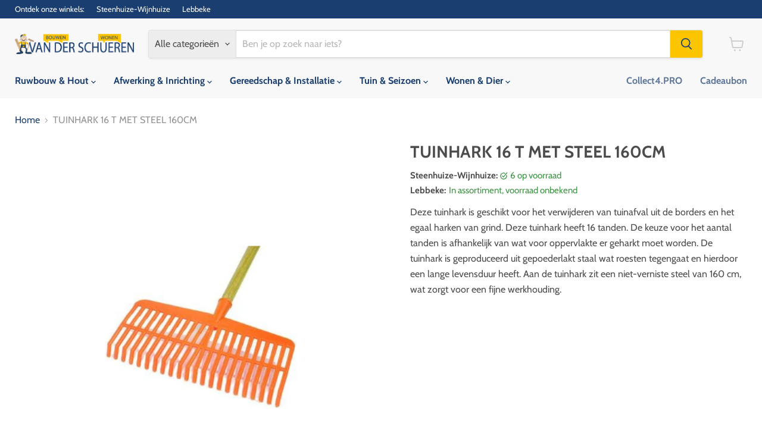

--- FILE ---
content_type: text/html; charset=utf-8
request_url: https://vanderschueren.com/products/avr00073
body_size: 30163
content:
<!doctype html>
<html class="no-js no-touch" lang="nl">
  <head>
  <script>
    window.Store = window.Store || {};
    window.Store.id = 26475552;
  </script>
    <meta charset="utf-8">
    <meta http-equiv="x-ua-compatible" content="IE=edge">

    <link rel="preconnect" href="https://cdn.shopify.com">
    <link rel="preconnect" href="https://fonts.shopifycdn.com">
    <link rel="preconnect" href="https://v.shopify.com">
    <link rel="preconnect" href="https://cdn.shopifycloud.com">

    <title>TUINHARK 16 T MET STEEL 160CM · Van Der Schueren - Bouwen &amp; Wonen</title>

    
      <meta name="description" content="Deze tuinhark is geschikt voor het verwijderen van tuinafval uit de borders en het egaal harken van grind. Deze tuinhark heeft 16 tanden. De keuze voor het aantal tanden is afhankelijk van wat voor oppervlakte er geharkt moet worden. De tuinhark is geproduceerd uit gepoederlakt staal wat roesten tegengaat en hierdoor e">
    

    
  <link rel="shortcut icon" href="//vanderschueren.com/cdn/shop/files/logo-vds_finale_versie_mannetje_apart_3ddeacb8-3544-491b-868c-5a9dd727898a_32x32.png?v=1724834818" type="image/png">


    
      <link rel="canonical" href="https://vanderschueren.com/products/avr00073" />
    

    <meta name="viewport" content="width=device-width">

    
    















<meta property="og:site_name" content="Van Der Schueren - Bouwen &amp; Wonen">
<meta property="og:url" content="https://vanderschueren.com/products/avr00073">
<meta property="og:title" content="TUINHARK 16 T MET STEEL 160CM">
<meta property="og:type" content="website">
<meta property="og:description" content="Deze tuinhark is geschikt voor het verwijderen van tuinafval uit de borders en het egaal harken van grind. Deze tuinhark heeft 16 tanden. De keuze voor het aantal tanden is afhankelijk van wat voor oppervlakte er geharkt moet worden. De tuinhark is geproduceerd uit gepoederlakt staal wat roesten tegengaat en hierdoor e">




    
    
    

    
    
    <meta
      property="og:image"
      content="https://vanderschueren.com/cdn/shop/files/AVR00073_1200x953.jpg?v=1724684442"
    />
    <meta
      property="og:image:secure_url"
      content="https://vanderschueren.com/cdn/shop/files/AVR00073_1200x953.jpg?v=1724684442"
    />
    <meta property="og:image:width" content="1200" />
    <meta property="og:image:height" content="953" />
    
    
    <meta property="og:image:alt" content="Social media image" />
  
















<meta name="twitter:title" content="TUINHARK 16 T MET STEEL 160CM">
<meta name="twitter:description" content="Deze tuinhark is geschikt voor het verwijderen van tuinafval uit de borders en het egaal harken van grind. Deze tuinhark heeft 16 tanden. De keuze voor het aantal tanden is afhankelijk van wat voor oppervlakte er geharkt moet worden. De tuinhark is geproduceerd uit gepoederlakt staal wat roesten tegengaat en hierdoor e">


    
    
    
      
      
      <meta name="twitter:card" content="summary_large_image">
    
    
    <meta
      property="twitter:image"
      content="https://vanderschueren.com/cdn/shop/files/AVR00073_1200x600_crop_center.jpg?v=1724684442"
    />
    <meta property="twitter:image:width" content="1200" />
    <meta property="twitter:image:height" content="600" />
    
    
    <meta property="twitter:image:alt" content="Social media image" />
  



    <link rel="preload" href="//vanderschueren.com/cdn/fonts/cabin/cabin_n7.255204a342bfdbc9ae2017bd4e6a90f8dbb2f561.woff2" as="font" crossorigin="anonymous">
    <link rel="preload" as="style" href="//vanderschueren.com/cdn/shop/t/33/assets/theme.css?v=14440958706385880471767193786">

    <script>window.performance && window.performance.mark && window.performance.mark('shopify.content_for_header.start');</script><meta id="shopify-digital-wallet" name="shopify-digital-wallet" content="/26475552/digital_wallets/dialog">
<link rel="alternate" hreflang="x-default" href="https://vanderschueren.com/products/avr00073">
<link rel="alternate" hreflang="nl" href="https://vanderschueren.com/products/avr00073">
<link rel="alternate" hreflang="fr" href="https://vanderschueren.com/fr/products/avr00073">
<link rel="alternate" type="application/json+oembed" href="https://vanderschueren.com/products/avr00073.oembed">
<script async="async" src="/checkouts/internal/preloads.js?locale=nl-BE"></script>
<script id="shopify-features" type="application/json">{"accessToken":"9c1af732e66295d46aa3ba60c4201e50","betas":["rich-media-storefront-analytics"],"domain":"vanderschueren.com","predictiveSearch":true,"shopId":26475552,"locale":"nl"}</script>
<script>var Shopify = Shopify || {};
Shopify.shop = "van-der-schueren-bouwen-wonen.myshopify.com";
Shopify.locale = "nl";
Shopify.currency = {"active":"EUR","rate":"1.0"};
Shopify.country = "BE";
Shopify.theme = {"name":"Copy of Empire- online beschikbaarheid filter","id":163781804364,"schema_name":"Empire","schema_version":"11.1.0","theme_store_id":838,"role":"main"};
Shopify.theme.handle = "null";
Shopify.theme.style = {"id":null,"handle":null};
Shopify.cdnHost = "vanderschueren.com/cdn";
Shopify.routes = Shopify.routes || {};
Shopify.routes.root = "/";</script>
<script type="module">!function(o){(o.Shopify=o.Shopify||{}).modules=!0}(window);</script>
<script>!function(o){function n(){var o=[];function n(){o.push(Array.prototype.slice.apply(arguments))}return n.q=o,n}var t=o.Shopify=o.Shopify||{};t.loadFeatures=n(),t.autoloadFeatures=n()}(window);</script>
<script id="shop-js-analytics" type="application/json">{"pageType":"product"}</script>
<script defer="defer" async type="module" src="//vanderschueren.com/cdn/shopifycloud/shop-js/modules/v2/client.init-shop-cart-sync_C6i3jkHJ.nl.esm.js"></script>
<script defer="defer" async type="module" src="//vanderschueren.com/cdn/shopifycloud/shop-js/modules/v2/chunk.common_BswcWXXM.esm.js"></script>
<script type="module">
  await import("//vanderschueren.com/cdn/shopifycloud/shop-js/modules/v2/client.init-shop-cart-sync_C6i3jkHJ.nl.esm.js");
await import("//vanderschueren.com/cdn/shopifycloud/shop-js/modules/v2/chunk.common_BswcWXXM.esm.js");

  window.Shopify.SignInWithShop?.initShopCartSync?.({"fedCMEnabled":true,"windoidEnabled":true});

</script>
<script>(function() {
  var isLoaded = false;
  function asyncLoad() {
    if (isLoaded) return;
    isLoaded = true;
    var urls = ["\/\/static.zotabox.com\/8\/d\/8ddb353f82e736964edf8e27cedbadf3\/widgets.js?shop=van-der-schueren-bouwen-wonen.myshopify.com","\/\/d1liekpayvooaz.cloudfront.net\/apps\/customizery\/customizery.js?shop=van-der-schueren-bouwen-wonen.myshopify.com"];
    for (var i = 0; i < urls.length; i++) {
      var s = document.createElement('script');
      s.type = 'text/javascript';
      s.async = true;
      s.src = urls[i];
      var x = document.getElementsByTagName('script')[0];
      x.parentNode.insertBefore(s, x);
    }
  };
  if(window.attachEvent) {
    window.attachEvent('onload', asyncLoad);
  } else {
    window.addEventListener('load', asyncLoad, false);
  }
})();</script>
<script id="__st">var __st={"a":26475552,"offset":3600,"reqid":"aaa22ce8-dc34-4b08-a34e-882c91adaea8-1768880378","pageurl":"vanderschueren.com\/products\/avr00073","u":"dcc3513180b9","p":"product","rtyp":"product","rid":1372267675690};</script>
<script>window.ShopifyPaypalV4VisibilityTracking = true;</script>
<script id="captcha-bootstrap">!function(){'use strict';const t='contact',e='account',n='new_comment',o=[[t,t],['blogs',n],['comments',n],[t,'customer']],c=[[e,'customer_login'],[e,'guest_login'],[e,'recover_customer_password'],[e,'create_customer']],r=t=>t.map((([t,e])=>`form[action*='/${t}']:not([data-nocaptcha='true']) input[name='form_type'][value='${e}']`)).join(','),a=t=>()=>t?[...document.querySelectorAll(t)].map((t=>t.form)):[];function s(){const t=[...o],e=r(t);return a(e)}const i='password',u='form_key',d=['recaptcha-v3-token','g-recaptcha-response','h-captcha-response',i],f=()=>{try{return window.sessionStorage}catch{return}},m='__shopify_v',_=t=>t.elements[u];function p(t,e,n=!1){try{const o=window.sessionStorage,c=JSON.parse(o.getItem(e)),{data:r}=function(t){const{data:e,action:n}=t;return t[m]||n?{data:e,action:n}:{data:t,action:n}}(c);for(const[e,n]of Object.entries(r))t.elements[e]&&(t.elements[e].value=n);n&&o.removeItem(e)}catch(o){console.error('form repopulation failed',{error:o})}}const l='form_type',E='cptcha';function T(t){t.dataset[E]=!0}const w=window,h=w.document,L='Shopify',v='ce_forms',y='captcha';let A=!1;((t,e)=>{const n=(g='f06e6c50-85a8-45c8-87d0-21a2b65856fe',I='https://cdn.shopify.com/shopifycloud/storefront-forms-hcaptcha/ce_storefront_forms_captcha_hcaptcha.v1.5.2.iife.js',D={infoText:'Beschermd door hCaptcha',privacyText:'Privacy',termsText:'Voorwaarden'},(t,e,n)=>{const o=w[L][v],c=o.bindForm;if(c)return c(t,g,e,D).then(n);var r;o.q.push([[t,g,e,D],n]),r=I,A||(h.body.append(Object.assign(h.createElement('script'),{id:'captcha-provider',async:!0,src:r})),A=!0)});var g,I,D;w[L]=w[L]||{},w[L][v]=w[L][v]||{},w[L][v].q=[],w[L][y]=w[L][y]||{},w[L][y].protect=function(t,e){n(t,void 0,e),T(t)},Object.freeze(w[L][y]),function(t,e,n,w,h,L){const[v,y,A,g]=function(t,e,n){const i=e?o:[],u=t?c:[],d=[...i,...u],f=r(d),m=r(i),_=r(d.filter((([t,e])=>n.includes(e))));return[a(f),a(m),a(_),s()]}(w,h,L),I=t=>{const e=t.target;return e instanceof HTMLFormElement?e:e&&e.form},D=t=>v().includes(t);t.addEventListener('submit',(t=>{const e=I(t);if(!e)return;const n=D(e)&&!e.dataset.hcaptchaBound&&!e.dataset.recaptchaBound,o=_(e),c=g().includes(e)&&(!o||!o.value);(n||c)&&t.preventDefault(),c&&!n&&(function(t){try{if(!f())return;!function(t){const e=f();if(!e)return;const n=_(t);if(!n)return;const o=n.value;o&&e.removeItem(o)}(t);const e=Array.from(Array(32),(()=>Math.random().toString(36)[2])).join('');!function(t,e){_(t)||t.append(Object.assign(document.createElement('input'),{type:'hidden',name:u})),t.elements[u].value=e}(t,e),function(t,e){const n=f();if(!n)return;const o=[...t.querySelectorAll(`input[type='${i}']`)].map((({name:t})=>t)),c=[...d,...o],r={};for(const[a,s]of new FormData(t).entries())c.includes(a)||(r[a]=s);n.setItem(e,JSON.stringify({[m]:1,action:t.action,data:r}))}(t,e)}catch(e){console.error('failed to persist form',e)}}(e),e.submit())}));const S=(t,e)=>{t&&!t.dataset[E]&&(n(t,e.some((e=>e===t))),T(t))};for(const o of['focusin','change'])t.addEventListener(o,(t=>{const e=I(t);D(e)&&S(e,y())}));const B=e.get('form_key'),M=e.get(l),P=B&&M;t.addEventListener('DOMContentLoaded',(()=>{const t=y();if(P)for(const e of t)e.elements[l].value===M&&p(e,B);[...new Set([...A(),...v().filter((t=>'true'===t.dataset.shopifyCaptcha))])].forEach((e=>S(e,t)))}))}(h,new URLSearchParams(w.location.search),n,t,e,['guest_login'])})(!0,!0)}();</script>
<script integrity="sha256-4kQ18oKyAcykRKYeNunJcIwy7WH5gtpwJnB7kiuLZ1E=" data-source-attribution="shopify.loadfeatures" defer="defer" src="//vanderschueren.com/cdn/shopifycloud/storefront/assets/storefront/load_feature-a0a9edcb.js" crossorigin="anonymous"></script>
<script data-source-attribution="shopify.dynamic_checkout.dynamic.init">var Shopify=Shopify||{};Shopify.PaymentButton=Shopify.PaymentButton||{isStorefrontPortableWallets:!0,init:function(){window.Shopify.PaymentButton.init=function(){};var t=document.createElement("script");t.src="https://vanderschueren.com/cdn/shopifycloud/portable-wallets/latest/portable-wallets.nl.js",t.type="module",document.head.appendChild(t)}};
</script>
<script data-source-attribution="shopify.dynamic_checkout.buyer_consent">
  function portableWalletsHideBuyerConsent(e){var t=document.getElementById("shopify-buyer-consent"),n=document.getElementById("shopify-subscription-policy-button");t&&n&&(t.classList.add("hidden"),t.setAttribute("aria-hidden","true"),n.removeEventListener("click",e))}function portableWalletsShowBuyerConsent(e){var t=document.getElementById("shopify-buyer-consent"),n=document.getElementById("shopify-subscription-policy-button");t&&n&&(t.classList.remove("hidden"),t.removeAttribute("aria-hidden"),n.addEventListener("click",e))}window.Shopify?.PaymentButton&&(window.Shopify.PaymentButton.hideBuyerConsent=portableWalletsHideBuyerConsent,window.Shopify.PaymentButton.showBuyerConsent=portableWalletsShowBuyerConsent);
</script>
<script data-source-attribution="shopify.dynamic_checkout.cart.bootstrap">document.addEventListener("DOMContentLoaded",(function(){function t(){return document.querySelector("shopify-accelerated-checkout-cart, shopify-accelerated-checkout")}if(t())Shopify.PaymentButton.init();else{new MutationObserver((function(e,n){t()&&(Shopify.PaymentButton.init(),n.disconnect())})).observe(document.body,{childList:!0,subtree:!0})}}));
</script>
<script id='scb4127' type='text/javascript' async='' src='https://vanderschueren.com/cdn/shopifycloud/privacy-banner/storefront-banner.js'></script>
<script>window.performance && window.performance.mark && window.performance.mark('shopify.content_for_header.end');</script>

    <link href="//vanderschueren.com/cdn/shop/t/33/assets/theme.css?v=14440958706385880471767193786" rel="stylesheet" type="text/css" media="all" />

    

    
    <script>
      window.Theme = window.Theme || {};
      window.Theme.version = '11.1.0';
      window.Theme.name = 'Empire';
      window.Theme.routes = {
        "root_url": "/",
        "account_url": "/account",
        "account_login_url": "https://shopify.com/26475552/account?locale=nl&region_country=BE",
        "account_logout_url": "/account/logout",
        "account_register_url": "https://shopify.com/26475552/account?locale=nl",
        "account_addresses_url": "/account/addresses",
        "collections_url": "/collections",
        "all_products_collection_url": "/collections/all",
        "search_url": "/search",
        "predictive_search_url": "/search/suggest",
        "cart_url": "/cart",
        "cart_add_url": "/cart/add",
        "cart_change_url": "/cart/change",
        "cart_clear_url": "/cart/clear",
        "product_recommendations_url": "/recommendations/products",
      };
    </script>
    

  <link href="https://monorail-edge.shopifysvc.com" rel="dns-prefetch">
<script>(function(){if ("sendBeacon" in navigator && "performance" in window) {try {var session_token_from_headers = performance.getEntriesByType('navigation')[0].serverTiming.find(x => x.name == '_s').description;} catch {var session_token_from_headers = undefined;}var session_cookie_matches = document.cookie.match(/_shopify_s=([^;]*)/);var session_token_from_cookie = session_cookie_matches && session_cookie_matches.length === 2 ? session_cookie_matches[1] : "";var session_token = session_token_from_headers || session_token_from_cookie || "";function handle_abandonment_event(e) {var entries = performance.getEntries().filter(function(entry) {return /monorail-edge.shopifysvc.com/.test(entry.name);});if (!window.abandonment_tracked && entries.length === 0) {window.abandonment_tracked = true;var currentMs = Date.now();var navigation_start = performance.timing.navigationStart;var payload = {shop_id: 26475552,url: window.location.href,navigation_start,duration: currentMs - navigation_start,session_token,page_type: "product"};window.navigator.sendBeacon("https://monorail-edge.shopifysvc.com/v1/produce", JSON.stringify({schema_id: "online_store_buyer_site_abandonment/1.1",payload: payload,metadata: {event_created_at_ms: currentMs,event_sent_at_ms: currentMs}}));}}window.addEventListener('pagehide', handle_abandonment_event);}}());</script>
<script id="web-pixels-manager-setup">(function e(e,d,r,n,o){if(void 0===o&&(o={}),!Boolean(null===(a=null===(i=window.Shopify)||void 0===i?void 0:i.analytics)||void 0===a?void 0:a.replayQueue)){var i,a;window.Shopify=window.Shopify||{};var t=window.Shopify;t.analytics=t.analytics||{};var s=t.analytics;s.replayQueue=[],s.publish=function(e,d,r){return s.replayQueue.push([e,d,r]),!0};try{self.performance.mark("wpm:start")}catch(e){}var l=function(){var e={modern:/Edge?\/(1{2}[4-9]|1[2-9]\d|[2-9]\d{2}|\d{4,})\.\d+(\.\d+|)|Firefox\/(1{2}[4-9]|1[2-9]\d|[2-9]\d{2}|\d{4,})\.\d+(\.\d+|)|Chrom(ium|e)\/(9{2}|\d{3,})\.\d+(\.\d+|)|(Maci|X1{2}).+ Version\/(15\.\d+|(1[6-9]|[2-9]\d|\d{3,})\.\d+)([,.]\d+|)( \(\w+\)|)( Mobile\/\w+|) Safari\/|Chrome.+OPR\/(9{2}|\d{3,})\.\d+\.\d+|(CPU[ +]OS|iPhone[ +]OS|CPU[ +]iPhone|CPU IPhone OS|CPU iPad OS)[ +]+(15[._]\d+|(1[6-9]|[2-9]\d|\d{3,})[._]\d+)([._]\d+|)|Android:?[ /-](13[3-9]|1[4-9]\d|[2-9]\d{2}|\d{4,})(\.\d+|)(\.\d+|)|Android.+Firefox\/(13[5-9]|1[4-9]\d|[2-9]\d{2}|\d{4,})\.\d+(\.\d+|)|Android.+Chrom(ium|e)\/(13[3-9]|1[4-9]\d|[2-9]\d{2}|\d{4,})\.\d+(\.\d+|)|SamsungBrowser\/([2-9]\d|\d{3,})\.\d+/,legacy:/Edge?\/(1[6-9]|[2-9]\d|\d{3,})\.\d+(\.\d+|)|Firefox\/(5[4-9]|[6-9]\d|\d{3,})\.\d+(\.\d+|)|Chrom(ium|e)\/(5[1-9]|[6-9]\d|\d{3,})\.\d+(\.\d+|)([\d.]+$|.*Safari\/(?![\d.]+ Edge\/[\d.]+$))|(Maci|X1{2}).+ Version\/(10\.\d+|(1[1-9]|[2-9]\d|\d{3,})\.\d+)([,.]\d+|)( \(\w+\)|)( Mobile\/\w+|) Safari\/|Chrome.+OPR\/(3[89]|[4-9]\d|\d{3,})\.\d+\.\d+|(CPU[ +]OS|iPhone[ +]OS|CPU[ +]iPhone|CPU IPhone OS|CPU iPad OS)[ +]+(10[._]\d+|(1[1-9]|[2-9]\d|\d{3,})[._]\d+)([._]\d+|)|Android:?[ /-](13[3-9]|1[4-9]\d|[2-9]\d{2}|\d{4,})(\.\d+|)(\.\d+|)|Mobile Safari.+OPR\/([89]\d|\d{3,})\.\d+\.\d+|Android.+Firefox\/(13[5-9]|1[4-9]\d|[2-9]\d{2}|\d{4,})\.\d+(\.\d+|)|Android.+Chrom(ium|e)\/(13[3-9]|1[4-9]\d|[2-9]\d{2}|\d{4,})\.\d+(\.\d+|)|Android.+(UC? ?Browser|UCWEB|U3)[ /]?(15\.([5-9]|\d{2,})|(1[6-9]|[2-9]\d|\d{3,})\.\d+)\.\d+|SamsungBrowser\/(5\.\d+|([6-9]|\d{2,})\.\d+)|Android.+MQ{2}Browser\/(14(\.(9|\d{2,})|)|(1[5-9]|[2-9]\d|\d{3,})(\.\d+|))(\.\d+|)|K[Aa][Ii]OS\/(3\.\d+|([4-9]|\d{2,})\.\d+)(\.\d+|)/},d=e.modern,r=e.legacy,n=navigator.userAgent;return n.match(d)?"modern":n.match(r)?"legacy":"unknown"}(),u="modern"===l?"modern":"legacy",c=(null!=n?n:{modern:"",legacy:""})[u],f=function(e){return[e.baseUrl,"/wpm","/b",e.hashVersion,"modern"===e.buildTarget?"m":"l",".js"].join("")}({baseUrl:d,hashVersion:r,buildTarget:u}),m=function(e){var d=e.version,r=e.bundleTarget,n=e.surface,o=e.pageUrl,i=e.monorailEndpoint;return{emit:function(e){var a=e.status,t=e.errorMsg,s=(new Date).getTime(),l=JSON.stringify({metadata:{event_sent_at_ms:s},events:[{schema_id:"web_pixels_manager_load/3.1",payload:{version:d,bundle_target:r,page_url:o,status:a,surface:n,error_msg:t},metadata:{event_created_at_ms:s}}]});if(!i)return console&&console.warn&&console.warn("[Web Pixels Manager] No Monorail endpoint provided, skipping logging."),!1;try{return self.navigator.sendBeacon.bind(self.navigator)(i,l)}catch(e){}var u=new XMLHttpRequest;try{return u.open("POST",i,!0),u.setRequestHeader("Content-Type","text/plain"),u.send(l),!0}catch(e){return console&&console.warn&&console.warn("[Web Pixels Manager] Got an unhandled error while logging to Monorail."),!1}}}}({version:r,bundleTarget:l,surface:e.surface,pageUrl:self.location.href,monorailEndpoint:e.monorailEndpoint});try{o.browserTarget=l,function(e){var d=e.src,r=e.async,n=void 0===r||r,o=e.onload,i=e.onerror,a=e.sri,t=e.scriptDataAttributes,s=void 0===t?{}:t,l=document.createElement("script"),u=document.querySelector("head"),c=document.querySelector("body");if(l.async=n,l.src=d,a&&(l.integrity=a,l.crossOrigin="anonymous"),s)for(var f in s)if(Object.prototype.hasOwnProperty.call(s,f))try{l.dataset[f]=s[f]}catch(e){}if(o&&l.addEventListener("load",o),i&&l.addEventListener("error",i),u)u.appendChild(l);else{if(!c)throw new Error("Did not find a head or body element to append the script");c.appendChild(l)}}({src:f,async:!0,onload:function(){if(!function(){var e,d;return Boolean(null===(d=null===(e=window.Shopify)||void 0===e?void 0:e.analytics)||void 0===d?void 0:d.initialized)}()){var d=window.webPixelsManager.init(e)||void 0;if(d){var r=window.Shopify.analytics;r.replayQueue.forEach((function(e){var r=e[0],n=e[1],o=e[2];d.publishCustomEvent(r,n,o)})),r.replayQueue=[],r.publish=d.publishCustomEvent,r.visitor=d.visitor,r.initialized=!0}}},onerror:function(){return m.emit({status:"failed",errorMsg:"".concat(f," has failed to load")})},sri:function(e){var d=/^sha384-[A-Za-z0-9+/=]+$/;return"string"==typeof e&&d.test(e)}(c)?c:"",scriptDataAttributes:o}),m.emit({status:"loading"})}catch(e){m.emit({status:"failed",errorMsg:(null==e?void 0:e.message)||"Unknown error"})}}})({shopId: 26475552,storefrontBaseUrl: "https://vanderschueren.com",extensionsBaseUrl: "https://extensions.shopifycdn.com/cdn/shopifycloud/web-pixels-manager",monorailEndpoint: "https://monorail-edge.shopifysvc.com/unstable/produce_batch",surface: "storefront-renderer",enabledBetaFlags: ["2dca8a86"],webPixelsConfigList: [{"id":"171901260","eventPayloadVersion":"v1","runtimeContext":"LAX","scriptVersion":"1","type":"CUSTOM","privacyPurposes":["ANALYTICS"],"name":"Google Analytics tag (migrated)"},{"id":"shopify-app-pixel","configuration":"{}","eventPayloadVersion":"v1","runtimeContext":"STRICT","scriptVersion":"0450","apiClientId":"shopify-pixel","type":"APP","privacyPurposes":["ANALYTICS","MARKETING"]},{"id":"shopify-custom-pixel","eventPayloadVersion":"v1","runtimeContext":"LAX","scriptVersion":"0450","apiClientId":"shopify-pixel","type":"CUSTOM","privacyPurposes":["ANALYTICS","MARKETING"]}],isMerchantRequest: false,initData: {"shop":{"name":"Van Der Schueren - Bouwen \u0026 Wonen","paymentSettings":{"currencyCode":"EUR"},"myshopifyDomain":"van-der-schueren-bouwen-wonen.myshopify.com","countryCode":"BE","storefrontUrl":"https:\/\/vanderschueren.com"},"customer":null,"cart":null,"checkout":null,"productVariants":[{"price":{"amount":14.95,"currencyCode":"EUR"},"product":{"title":"TUINHARK 16 T MET STEEL 160CM","vendor":"F\/187\/","id":"1372267675690","untranslatedTitle":"TUINHARK 16 T MET STEEL 160CM","url":"\/products\/avr00073","type":"Tuinonderhoud"},"id":"12504658870314","image":{"src":"\/\/vanderschueren.com\/cdn\/shop\/files\/AVR00073.jpg?v=1724684442"},"sku":"AVR00073","title":"Default Title","untranslatedTitle":"Default Title"}],"purchasingCompany":null},},"https://vanderschueren.com/cdn","fcfee988w5aeb613cpc8e4bc33m6693e112",{"modern":"","legacy":""},{"shopId":"26475552","storefrontBaseUrl":"https:\/\/vanderschueren.com","extensionBaseUrl":"https:\/\/extensions.shopifycdn.com\/cdn\/shopifycloud\/web-pixels-manager","surface":"storefront-renderer","enabledBetaFlags":"[\"2dca8a86\"]","isMerchantRequest":"false","hashVersion":"fcfee988w5aeb613cpc8e4bc33m6693e112","publish":"custom","events":"[[\"page_viewed\",{}],[\"product_viewed\",{\"productVariant\":{\"price\":{\"amount\":14.95,\"currencyCode\":\"EUR\"},\"product\":{\"title\":\"TUINHARK 16 T MET STEEL 160CM\",\"vendor\":\"F\/187\/\",\"id\":\"1372267675690\",\"untranslatedTitle\":\"TUINHARK 16 T MET STEEL 160CM\",\"url\":\"\/products\/avr00073\",\"type\":\"Tuinonderhoud\"},\"id\":\"12504658870314\",\"image\":{\"src\":\"\/\/vanderschueren.com\/cdn\/shop\/files\/AVR00073.jpg?v=1724684442\"},\"sku\":\"AVR00073\",\"title\":\"Default Title\",\"untranslatedTitle\":\"Default Title\"}}]]"});</script><script>
  window.ShopifyAnalytics = window.ShopifyAnalytics || {};
  window.ShopifyAnalytics.meta = window.ShopifyAnalytics.meta || {};
  window.ShopifyAnalytics.meta.currency = 'EUR';
  var meta = {"product":{"id":1372267675690,"gid":"gid:\/\/shopify\/Product\/1372267675690","vendor":"F\/187\/","type":"Tuinonderhoud","handle":"avr00073","variants":[{"id":12504658870314,"price":1495,"name":"TUINHARK 16 T MET STEEL 160CM","public_title":null,"sku":"AVR00073"}],"remote":false},"page":{"pageType":"product","resourceType":"product","resourceId":1372267675690,"requestId":"aaa22ce8-dc34-4b08-a34e-882c91adaea8-1768880378"}};
  for (var attr in meta) {
    window.ShopifyAnalytics.meta[attr] = meta[attr];
  }
</script>
<script class="analytics">
  (function () {
    var customDocumentWrite = function(content) {
      var jquery = null;

      if (window.jQuery) {
        jquery = window.jQuery;
      } else if (window.Checkout && window.Checkout.$) {
        jquery = window.Checkout.$;
      }

      if (jquery) {
        jquery('body').append(content);
      }
    };

    var hasLoggedConversion = function(token) {
      if (token) {
        return document.cookie.indexOf('loggedConversion=' + token) !== -1;
      }
      return false;
    }

    var setCookieIfConversion = function(token) {
      if (token) {
        var twoMonthsFromNow = new Date(Date.now());
        twoMonthsFromNow.setMonth(twoMonthsFromNow.getMonth() + 2);

        document.cookie = 'loggedConversion=' + token + '; expires=' + twoMonthsFromNow;
      }
    }

    var trekkie = window.ShopifyAnalytics.lib = window.trekkie = window.trekkie || [];
    if (trekkie.integrations) {
      return;
    }
    trekkie.methods = [
      'identify',
      'page',
      'ready',
      'track',
      'trackForm',
      'trackLink'
    ];
    trekkie.factory = function(method) {
      return function() {
        var args = Array.prototype.slice.call(arguments);
        args.unshift(method);
        trekkie.push(args);
        return trekkie;
      };
    };
    for (var i = 0; i < trekkie.methods.length; i++) {
      var key = trekkie.methods[i];
      trekkie[key] = trekkie.factory(key);
    }
    trekkie.load = function(config) {
      trekkie.config = config || {};
      trekkie.config.initialDocumentCookie = document.cookie;
      var first = document.getElementsByTagName('script')[0];
      var script = document.createElement('script');
      script.type = 'text/javascript';
      script.onerror = function(e) {
        var scriptFallback = document.createElement('script');
        scriptFallback.type = 'text/javascript';
        scriptFallback.onerror = function(error) {
                var Monorail = {
      produce: function produce(monorailDomain, schemaId, payload) {
        var currentMs = new Date().getTime();
        var event = {
          schema_id: schemaId,
          payload: payload,
          metadata: {
            event_created_at_ms: currentMs,
            event_sent_at_ms: currentMs
          }
        };
        return Monorail.sendRequest("https://" + monorailDomain + "/v1/produce", JSON.stringify(event));
      },
      sendRequest: function sendRequest(endpointUrl, payload) {
        // Try the sendBeacon API
        if (window && window.navigator && typeof window.navigator.sendBeacon === 'function' && typeof window.Blob === 'function' && !Monorail.isIos12()) {
          var blobData = new window.Blob([payload], {
            type: 'text/plain'
          });

          if (window.navigator.sendBeacon(endpointUrl, blobData)) {
            return true;
          } // sendBeacon was not successful

        } // XHR beacon

        var xhr = new XMLHttpRequest();

        try {
          xhr.open('POST', endpointUrl);
          xhr.setRequestHeader('Content-Type', 'text/plain');
          xhr.send(payload);
        } catch (e) {
          console.log(e);
        }

        return false;
      },
      isIos12: function isIos12() {
        return window.navigator.userAgent.lastIndexOf('iPhone; CPU iPhone OS 12_') !== -1 || window.navigator.userAgent.lastIndexOf('iPad; CPU OS 12_') !== -1;
      }
    };
    Monorail.produce('monorail-edge.shopifysvc.com',
      'trekkie_storefront_load_errors/1.1',
      {shop_id: 26475552,
      theme_id: 163781804364,
      app_name: "storefront",
      context_url: window.location.href,
      source_url: "//vanderschueren.com/cdn/s/trekkie.storefront.cd680fe47e6c39ca5d5df5f0a32d569bc48c0f27.min.js"});

        };
        scriptFallback.async = true;
        scriptFallback.src = '//vanderschueren.com/cdn/s/trekkie.storefront.cd680fe47e6c39ca5d5df5f0a32d569bc48c0f27.min.js';
        first.parentNode.insertBefore(scriptFallback, first);
      };
      script.async = true;
      script.src = '//vanderschueren.com/cdn/s/trekkie.storefront.cd680fe47e6c39ca5d5df5f0a32d569bc48c0f27.min.js';
      first.parentNode.insertBefore(script, first);
    };
    trekkie.load(
      {"Trekkie":{"appName":"storefront","development":false,"defaultAttributes":{"shopId":26475552,"isMerchantRequest":null,"themeId":163781804364,"themeCityHash":"16317157934058573032","contentLanguage":"nl","currency":"EUR","eventMetadataId":"b032b0aa-e7d5-4aec-a47c-60f257a75f44"},"isServerSideCookieWritingEnabled":true,"monorailRegion":"shop_domain","enabledBetaFlags":["65f19447"]},"Session Attribution":{},"S2S":{"facebookCapiEnabled":false,"source":"trekkie-storefront-renderer","apiClientId":580111}}
    );

    var loaded = false;
    trekkie.ready(function() {
      if (loaded) return;
      loaded = true;

      window.ShopifyAnalytics.lib = window.trekkie;

      var originalDocumentWrite = document.write;
      document.write = customDocumentWrite;
      try { window.ShopifyAnalytics.merchantGoogleAnalytics.call(this); } catch(error) {};
      document.write = originalDocumentWrite;

      window.ShopifyAnalytics.lib.page(null,{"pageType":"product","resourceType":"product","resourceId":1372267675690,"requestId":"aaa22ce8-dc34-4b08-a34e-882c91adaea8-1768880378","shopifyEmitted":true});

      var match = window.location.pathname.match(/checkouts\/(.+)\/(thank_you|post_purchase)/)
      var token = match? match[1]: undefined;
      if (!hasLoggedConversion(token)) {
        setCookieIfConversion(token);
        window.ShopifyAnalytics.lib.track("Viewed Product",{"currency":"EUR","variantId":12504658870314,"productId":1372267675690,"productGid":"gid:\/\/shopify\/Product\/1372267675690","name":"TUINHARK 16 T MET STEEL 160CM","price":"14.95","sku":"AVR00073","brand":"F\/187\/","variant":null,"category":"Tuinonderhoud","nonInteraction":true,"remote":false},undefined,undefined,{"shopifyEmitted":true});
      window.ShopifyAnalytics.lib.track("monorail:\/\/trekkie_storefront_viewed_product\/1.1",{"currency":"EUR","variantId":12504658870314,"productId":1372267675690,"productGid":"gid:\/\/shopify\/Product\/1372267675690","name":"TUINHARK 16 T MET STEEL 160CM","price":"14.95","sku":"AVR00073","brand":"F\/187\/","variant":null,"category":"Tuinonderhoud","nonInteraction":true,"remote":false,"referer":"https:\/\/vanderschueren.com\/products\/avr00073"});
      }
    });


        var eventsListenerScript = document.createElement('script');
        eventsListenerScript.async = true;
        eventsListenerScript.src = "//vanderschueren.com/cdn/shopifycloud/storefront/assets/shop_events_listener-3da45d37.js";
        document.getElementsByTagName('head')[0].appendChild(eventsListenerScript);

})();</script>
  <script>
  if (!window.ga || (window.ga && typeof window.ga !== 'function')) {
    window.ga = function ga() {
      (window.ga.q = window.ga.q || []).push(arguments);
      if (window.Shopify && window.Shopify.analytics && typeof window.Shopify.analytics.publish === 'function') {
        window.Shopify.analytics.publish("ga_stub_called", {}, {sendTo: "google_osp_migration"});
      }
      console.error("Shopify's Google Analytics stub called with:", Array.from(arguments), "\nSee https://help.shopify.com/manual/promoting-marketing/pixels/pixel-migration#google for more information.");
    };
    if (window.Shopify && window.Shopify.analytics && typeof window.Shopify.analytics.publish === 'function') {
      window.Shopify.analytics.publish("ga_stub_initialized", {}, {sendTo: "google_osp_migration"});
    }
  }
</script>
<script
  defer
  src="https://vanderschueren.com/cdn/shopifycloud/perf-kit/shopify-perf-kit-3.0.4.min.js"
  data-application="storefront-renderer"
  data-shop-id="26475552"
  data-render-region="gcp-us-east1"
  data-page-type="product"
  data-theme-instance-id="163781804364"
  data-theme-name="Empire"
  data-theme-version="11.1.0"
  data-monorail-region="shop_domain"
  data-resource-timing-sampling-rate="10"
  data-shs="true"
  data-shs-beacon="true"
  data-shs-export-with-fetch="true"
  data-shs-logs-sample-rate="1"
  data-shs-beacon-endpoint="https://vanderschueren.com/api/collect"
></script>
</head>

  <body class="template-product" data-instant-allow-query-string data-reduce-animations>
    <script>
      document.documentElement.className=document.documentElement.className.replace(/\bno-js\b/,'js');
      if(window.Shopify&&window.Shopify.designMode)document.documentElement.className+=' in-theme-editor';
      if(('ontouchstart' in window)||window.DocumentTouch&&document instanceof DocumentTouch)document.documentElement.className=document.documentElement.className.replace(/\bno-touch\b/,'has-touch');
    </script>

    
    <svg
      class="icon-star-reference"
      aria-hidden="true"
      focusable="false"
      role="presentation"
      xmlns="http://www.w3.org/2000/svg" width="20" height="20" viewBox="3 3 17 17" fill="none"
    >
      <symbol id="icon-star">
        <rect class="icon-star-background" width="20" height="20" fill="currentColor"/>
        <path d="M10 3L12.163 7.60778L17 8.35121L13.5 11.9359L14.326 17L10 14.6078L5.674 17L6.5 11.9359L3 8.35121L7.837 7.60778L10 3Z" stroke="currentColor" stroke-width="2" stroke-linecap="round" stroke-linejoin="round" fill="none"/>
      </symbol>
      <clipPath id="icon-star-clip">
        <path d="M10 3L12.163 7.60778L17 8.35121L13.5 11.9359L14.326 17L10 14.6078L5.674 17L6.5 11.9359L3 8.35121L7.837 7.60778L10 3Z" stroke="currentColor" stroke-width="2" stroke-linecap="round" stroke-linejoin="round"/>
      </clipPath>
    </svg>
    


    <a class="skip-to-main" href="#site-main">Ga verder naar inhoud</a>

    <!-- BEGIN sections: header-group -->
<div id="shopify-section-sections--21898795024716__utility-bar" class="shopify-section shopify-section-group-header-group"><style data-shopify>
  .utility-bar {
    background-color: #1a3e70;
    border-bottom: 1px solid rgba(0,0,0,0);
  }

  .utility-bar .social-link,
  .utility-bar__menu-link {
    color: #ffffff;
  }

  .utility-bar .disclosure__toggle {
    --disclosure-toggle-text-color: #ffffff;
    --disclosure-toggle-background-color: #1a3e70;
  }

  .utility-bar .disclosure__toggle:hover {
    --disclosure-toggle-text-color: #ffffff;
  }

  .utility-bar .social-link:hover,
  .utility-bar__menu-link:hover {
    color: #ffffff;
  }

  .utility-bar .disclosure__toggle::after {
    --disclosure-toggle-svg-color: #ffffff;
  }

  .utility-bar .disclosure__toggle:hover::after {
    --disclosure-toggle-svg-color: #ffffff;
  }
</style>

<script
  type="application/json"
  data-section-type="static-utility-bar"
  data-section-id="sections--21898795024716__utility-bar"
  data-section-data
>
  {
    "settings": {
      "mobile_layout": "above"
    }
  }
</script>




  <section
    class="
      utility-bar
      
    "
    data-utility-bar
  >
    <div class="utility-bar__content">

      
      
      

      
        
        
      
        
        
      
        
        
      
        
        
      
        
        
          
          

      <div class="utility-bar__content-left">
        
          
            <a href="#" class="utility-bar__menu-link">Ontdek onze winkels:</a>
          
            <a href="/pages/steenhuize-wijnhuize" class="utility-bar__menu-link">Steenhuize-Wijnhuize</a>
          
            <a href="/pages/lebbeke" class="utility-bar__menu-link">Lebbeke</a>
          
        

        
      </div>

      <div class="utility-bar__content-right" data-disclosure-items>
        

        
          
          <div class="shopify-cross-border">
            
          
            
          </div>
          

        
      </div>
    </div>
  </section>

  
  

  
    <div class="utility-bar__mobile" style="display: none;" data-utility-menu-mobile>
      
      
        <div class="utility-bar__mobile-nav ">
          












<ul
  class="
    navmenu
    navmenu-depth-1
    
    
  "
  data-navmenu
  
  
  
>
  
    

    
    

    
    

    

    
      <li
        class="navmenu-item navmenu-id-ontdek-onze-winkels"
      >
        <a
        class="
          navmenu-link
          navmenu-link-depth-1
          
        "
        href="#"
        >
          
          Ontdek onze winkels:
</a>
      </li>
    
  
    

    
    

    
    

    

    
      <li
        class="navmenu-item navmenu-id-steenhuize-wijnhuize"
      >
        <a
        class="
          navmenu-link
          navmenu-link-depth-1
          
        "
        href="/pages/steenhuize-wijnhuize"
        >
          
          Steenhuize-Wijnhuize
</a>
      </li>
    
  
    

    
    

    
    

    

    
      <li
        class="navmenu-item navmenu-id-lebbeke"
      >
        <a
        class="
          navmenu-link
          navmenu-link-depth-1
          
        "
        href="/pages/lebbeke"
        >
          
          Lebbeke
</a>
      </li>
    
  
</ul>

        </div>
      
      
        <span class="utility-bar__mobile__border"></span>
      
    </div>
  

  <div class="utility-bar__mobile-disclosure" style="display: none;" data-utility-bar-mobile>
    

    
      <span class="utility-bar__mobile__border"></span>

      <div class="utility-bar__disclosure--mobile">
        
        <div class="shopify-cross-border">
          
        
          
        </div>
        

      </div>
    
  </div>


</div><div id="shopify-section-sections--21898795024716__header" class="shopify-section shopify-section-group-header-group site-header-wrapper">


<script
  type="application/json"
  data-section-id="sections--21898795024716__header"
  data-section-type="static-header"
  data-section-data>
  {
    "settings": {
      "sticky_header": true,
      "has_box_shadow": false,
      "live_search": {
        "enable": true,
        "money_format": "€{{ amount }}",
        "show_mobile_search_bar": false
      }
    }
  }
</script>





<style data-shopify>
  .site-logo {
    max-width: 200px;
  }

  .site-logo-image {
    max-height: 75px;
  }
</style>

<header
  class="site-header site-header-nav--open"
  role="banner"
  data-site-header
>
  <div
    class="
      site-header-main
      
        site-header--full-width
      
    "
    data-site-header-main
    data-site-header-sticky
    
      data-site-header-mobile-search-button
    
  >
    <button class="site-header-menu-toggle" data-menu-toggle>
      <div class="site-header-menu-toggle--button" tabindex="-1">
        <span class="toggle-icon--bar toggle-icon--bar-top"></span>
        <span class="toggle-icon--bar toggle-icon--bar-middle"></span>
        <span class="toggle-icon--bar toggle-icon--bar-bottom"></span>
        <span class="visually-hidden">Menu</span>
      </div>
    </button>

    
      

      
        <button
          class="site-header-mobile-search-button"
          data-mobile-search-button
        >
          
        <div class="site-header-mobile-search-button--button" tabindex="-1">
          <svg
  aria-hidden="true"
  focusable="false"
  role="presentation"
  xmlns="http://www.w3.org/2000/svg"
  width="23"
  height="24"
  fill="none"
  viewBox="0 0 23 24"
>
  <path d="M21 21L15.5 15.5" stroke="currentColor" stroke-width="2" stroke-linecap="round"/>
  <circle cx="10" cy="9" r="8" stroke="currentColor" stroke-width="2"/>
</svg>

          <span class="visually-hidden">Zoeken</span>
        </div>
      
        </button>
      
    

    <div
      class="
        site-header-main-content
        
      "
    >
      <div class="site-header-logo">
        <a
          class="site-logo"
          href="/">
          
            
            

            

  

  <img
    
      src="//vanderschueren.com/cdn/shop/files/vds_test_902x150.png?v=1613666271"
    
    alt=""

    
      data-rimg
      srcset="//vanderschueren.com/cdn/shop/files/vds_test_902x150.png?v=1613666271 1x"
    

    class="site-logo-image"
    style="
        object-fit:cover;object-position:50.0% 50.0%;
      
"
    
  >




          
        </a>
      </div>

      





<div class="live-search" data-live-search><form
    class="
      live-search-form
      form-fields-inline
      
    "
    action="/search"
    method="get"
    role="search"
    aria-label="Product"
    data-live-search-form
  >
    <div class="form-field no-label"><span class="form-field-select-wrapper live-search-filter-wrapper">
          <select
            class="live-search-filter"
            id="live-search-filter"
            data-live-search-filter
            data-filter-all="Alle categorieën"
          >
            
            <option value="" selected>Alle categorieën</option>
            <option value="" disabled>------</option>
            
              

<option value="product_type:Behang">Behang</option>
<option value="product_type:Bouwmaterialen">Bouwmaterialen</option>
<option value="product_type:Bureau en school">Bureau en school</option>
<option value="product_type:Carnaval">Carnaval</option>
<option value="product_type:Dakbedekking en Waterafvoer">Dakbedekking en Waterafvoer</option>
<option value="product_type:Decoratie">Decoratie</option>
<option value="product_type:Deuren en Trappen">Deuren en Trappen</option>
<option value="product_type:Dier">Dier</option>
<option value="product_type:Elektriciteit">Elektriciteit</option>
<option value="product_type:Gereedschap">Gereedschap</option>
<option value="product_type:Gordijnen">Gordijnen</option>
<option value="product_type:Halloween">Halloween</option>
<option value="product_type:Hout">Hout</option>
<option value="product_type:Ijzerwaren">Ijzerwaren</option>
<option value="product_type:Inrichting sanitair">Inrichting sanitair</option>
<option value="product_type:Kerst en Winter">Kerst en Winter</option>
<option value="product_type:Koken, bakken en tafelen">Koken, bakken en tafelen</option>
<option value="product_type:Lichaamsverzorging">Lichaamsverzorging</option>
<option value="product_type:Machines">Machines</option>
<option value="product_type:Onderhoud">Onderhoud</option>
<option value="product_type:Opbergen">Opbergen</option>
<option value="product_type:Pompen">Pompen</option>
<option value="product_type:Profielen en platen (niet hout)">Profielen en platen (niet hout)</option>
<option value="product_type:Technisch sanitair">Technisch sanitair</option>
<option value="product_type:Textiel en slapen">Textiel en slapen</option>
<option value="product_type:Tuinaanleg">Tuinaanleg</option>
<option value="product_type:Tuinonderhoud">Tuinonderhoud</option>
<option value="product_type:Verf">Verf</option>
<option value="product_type:Verlichting">Verlichting</option>
<option value="product_type:Verwarming en Ventilatie">Verwarming en Ventilatie</option>
<option value="product_type:Vloerbekleding">Vloerbekleding</option>
<option value="product_type:Voertuig">Voertuig</option>
<option value="product_type:Voetbal">Voetbal</option>
<option value="product_type:Vul- en bevestigingsmiddelen">Vul- en bevestigingsmiddelen</option>
<option value="product_type:Wand- en plafondpanelen">Wand- en plafondpanelen</option>
<option value="product_type:Werkkledij en veiligheid">Werkkledij en veiligheid</option>
<option value="product_type:Winkelbenodigheden">Winkelbenodigheden</option>
<option value="product_type:Zomer">Zomer</option>
            
          </select>

          <label
            class="
              live-search-filter-label
              form-field-select
            "
            for="live-search-filter"
            data-live-search-filter-label
          >Alle categorieën
</label>
          <svg
  aria-hidden="true"
  focusable="false"
  role="presentation"
  width="8"
  height="6"
  viewBox="0 0 8 6"
  fill="none"
  xmlns="http://www.w3.org/2000/svg"
  class="icon-chevron-down"
>
<path class="icon-chevron-down-left" d="M4 4.5L7 1.5" stroke="currentColor" stroke-width="1.25" stroke-linecap="square"/>
<path class="icon-chevron-down-right" d="M4 4.5L1 1.5" stroke="currentColor" stroke-width="1.25" stroke-linecap="square"/>
</svg>

        </span><input
        class="form-field-input live-search-form-field"
        type="text"
        name="q"
        aria-label="Zoeken"
        placeholder="Ben je op zoek naar iets?"
        
        autocomplete="off"
        data-live-search-input
      >
      <button
        class="live-search-takeover-cancel"
        type="button"
        data-live-search-takeover-cancel>
        Annuleren
      </button>

      <button
        class="live-search-button"
        type="submit"
        aria-label="Zoeken"
        data-live-search-submit
      >
        <span class="search-icon search-icon--inactive">
          <svg
  aria-hidden="true"
  focusable="false"
  role="presentation"
  xmlns="http://www.w3.org/2000/svg"
  width="23"
  height="24"
  fill="none"
  viewBox="0 0 23 24"
>
  <path d="M21 21L15.5 15.5" stroke="currentColor" stroke-width="2" stroke-linecap="round"/>
  <circle cx="10" cy="9" r="8" stroke="currentColor" stroke-width="2"/>
</svg>

        </span>
        <span class="search-icon search-icon--active">
          <svg
  aria-hidden="true"
  focusable="false"
  role="presentation"
  width="26"
  height="26"
  viewBox="0 0 26 26"
  xmlns="http://www.w3.org/2000/svg"
>
  <g fill-rule="nonzero" fill="currentColor">
    <path d="M13 26C5.82 26 0 20.18 0 13S5.82 0 13 0s13 5.82 13 13-5.82 13-13 13zm0-3.852a9.148 9.148 0 1 0 0-18.296 9.148 9.148 0 0 0 0 18.296z" opacity=".29"/><path d="M13 26c7.18 0 13-5.82 13-13a1.926 1.926 0 0 0-3.852 0A9.148 9.148 0 0 1 13 22.148 1.926 1.926 0 0 0 13 26z"/>
  </g>
</svg>
        </span>
      </button>
    </div>

    <div class="search-flydown" data-live-search-flydown>
      <div class="search-flydown--placeholder" data-live-search-placeholder>
        <div class="search-flydown--product-items">
          
            <a class="search-flydown--product search-flydown--product" href="#">
              
                <div class="search-flydown--product-image">
                  <svg class="placeholder--image placeholder--content-image" xmlns="http://www.w3.org/2000/svg" viewBox="0 0 525.5 525.5"><path d="M324.5 212.7H203c-1.6 0-2.8 1.3-2.8 2.8V308c0 1.6 1.3 2.8 2.8 2.8h121.6c1.6 0 2.8-1.3 2.8-2.8v-92.5c0-1.6-1.3-2.8-2.9-2.8zm1.1 95.3c0 .6-.5 1.1-1.1 1.1H203c-.6 0-1.1-.5-1.1-1.1v-92.5c0-.6.5-1.1 1.1-1.1h121.6c.6 0 1.1.5 1.1 1.1V308z"/><path d="M210.4 299.5H240v.1s.1 0 .2-.1h75.2v-76.2h-105v76.2zm1.8-7.2l20-20c1.6-1.6 3.8-2.5 6.1-2.5s4.5.9 6.1 2.5l1.5 1.5 16.8 16.8c-12.9 3.3-20.7 6.3-22.8 7.2h-27.7v-5.5zm101.5-10.1c-20.1 1.7-36.7 4.8-49.1 7.9l-16.9-16.9 26.3-26.3c1.6-1.6 3.8-2.5 6.1-2.5s4.5.9 6.1 2.5l27.5 27.5v7.8zm-68.9 15.5c9.7-3.5 33.9-10.9 68.9-13.8v13.8h-68.9zm68.9-72.7v46.8l-26.2-26.2c-1.9-1.9-4.5-3-7.3-3s-5.4 1.1-7.3 3l-26.3 26.3-.9-.9c-1.9-1.9-4.5-3-7.3-3s-5.4 1.1-7.3 3l-18.8 18.8V225h101.4z"/><path d="M232.8 254c4.6 0 8.3-3.7 8.3-8.3s-3.7-8.3-8.3-8.3-8.3 3.7-8.3 8.3 3.7 8.3 8.3 8.3zm0-14.9c3.6 0 6.6 2.9 6.6 6.6s-2.9 6.6-6.6 6.6-6.6-2.9-6.6-6.6 3-6.6 6.6-6.6z"/></svg>
                </div>
              

              <div class="search-flydown--product-text">
                <span class="search-flydown--product-title placeholder--content-text"></span>

                
                
              </div>
            </a>
          
            <a class="search-flydown--product search-flydown--product" href="#">
              
                <div class="search-flydown--product-image">
                  <svg class="placeholder--image placeholder--content-image" xmlns="http://www.w3.org/2000/svg" viewBox="0 0 525.5 525.5"><path d="M324.5 212.7H203c-1.6 0-2.8 1.3-2.8 2.8V308c0 1.6 1.3 2.8 2.8 2.8h121.6c1.6 0 2.8-1.3 2.8-2.8v-92.5c0-1.6-1.3-2.8-2.9-2.8zm1.1 95.3c0 .6-.5 1.1-1.1 1.1H203c-.6 0-1.1-.5-1.1-1.1v-92.5c0-.6.5-1.1 1.1-1.1h121.6c.6 0 1.1.5 1.1 1.1V308z"/><path d="M210.4 299.5H240v.1s.1 0 .2-.1h75.2v-76.2h-105v76.2zm1.8-7.2l20-20c1.6-1.6 3.8-2.5 6.1-2.5s4.5.9 6.1 2.5l1.5 1.5 16.8 16.8c-12.9 3.3-20.7 6.3-22.8 7.2h-27.7v-5.5zm101.5-10.1c-20.1 1.7-36.7 4.8-49.1 7.9l-16.9-16.9 26.3-26.3c1.6-1.6 3.8-2.5 6.1-2.5s4.5.9 6.1 2.5l27.5 27.5v7.8zm-68.9 15.5c9.7-3.5 33.9-10.9 68.9-13.8v13.8h-68.9zm68.9-72.7v46.8l-26.2-26.2c-1.9-1.9-4.5-3-7.3-3s-5.4 1.1-7.3 3l-26.3 26.3-.9-.9c-1.9-1.9-4.5-3-7.3-3s-5.4 1.1-7.3 3l-18.8 18.8V225h101.4z"/><path d="M232.8 254c4.6 0 8.3-3.7 8.3-8.3s-3.7-8.3-8.3-8.3-8.3 3.7-8.3 8.3 3.7 8.3 8.3 8.3zm0-14.9c3.6 0 6.6 2.9 6.6 6.6s-2.9 6.6-6.6 6.6-6.6-2.9-6.6-6.6 3-6.6 6.6-6.6z"/></svg>
                </div>
              

              <div class="search-flydown--product-text">
                <span class="search-flydown--product-title placeholder--content-text"></span>

                
                
              </div>
            </a>
          
            <a class="search-flydown--product search-flydown--product" href="#">
              
                <div class="search-flydown--product-image">
                  <svg class="placeholder--image placeholder--content-image" xmlns="http://www.w3.org/2000/svg" viewBox="0 0 525.5 525.5"><path d="M324.5 212.7H203c-1.6 0-2.8 1.3-2.8 2.8V308c0 1.6 1.3 2.8 2.8 2.8h121.6c1.6 0 2.8-1.3 2.8-2.8v-92.5c0-1.6-1.3-2.8-2.9-2.8zm1.1 95.3c0 .6-.5 1.1-1.1 1.1H203c-.6 0-1.1-.5-1.1-1.1v-92.5c0-.6.5-1.1 1.1-1.1h121.6c.6 0 1.1.5 1.1 1.1V308z"/><path d="M210.4 299.5H240v.1s.1 0 .2-.1h75.2v-76.2h-105v76.2zm1.8-7.2l20-20c1.6-1.6 3.8-2.5 6.1-2.5s4.5.9 6.1 2.5l1.5 1.5 16.8 16.8c-12.9 3.3-20.7 6.3-22.8 7.2h-27.7v-5.5zm101.5-10.1c-20.1 1.7-36.7 4.8-49.1 7.9l-16.9-16.9 26.3-26.3c1.6-1.6 3.8-2.5 6.1-2.5s4.5.9 6.1 2.5l27.5 27.5v7.8zm-68.9 15.5c9.7-3.5 33.9-10.9 68.9-13.8v13.8h-68.9zm68.9-72.7v46.8l-26.2-26.2c-1.9-1.9-4.5-3-7.3-3s-5.4 1.1-7.3 3l-26.3 26.3-.9-.9c-1.9-1.9-4.5-3-7.3-3s-5.4 1.1-7.3 3l-18.8 18.8V225h101.4z"/><path d="M232.8 254c4.6 0 8.3-3.7 8.3-8.3s-3.7-8.3-8.3-8.3-8.3 3.7-8.3 8.3 3.7 8.3 8.3 8.3zm0-14.9c3.6 0 6.6 2.9 6.6 6.6s-2.9 6.6-6.6 6.6-6.6-2.9-6.6-6.6 3-6.6 6.6-6.6z"/></svg>
                </div>
              

              <div class="search-flydown--product-text">
                <span class="search-flydown--product-title placeholder--content-text"></span>

                
                
              </div>
            </a>
          
        </div>
      </div>

      <div
        class="
          search-flydown--results
          
        "
        data-live-search-results
      ></div>

      
    </div>
  </form>
</div>


      
    </div>

    <div class="site-header-right">
      

<ul class="site-header-actions" data-header-actions>
  
    
      
    
  
</ul>

      

      <div class="site-header-cart">
        <a class="site-header-cart--button empty-cart" href="/cart">
          <span
            class="site-header-cart--count "
            data-header-cart-count="">
          </span>
          <span class="site-header-cart-icon site-header-cart-icon--svg">
            
              


            <svg width="25" height="24" viewBox="0 0 25 24" fill="currentColor" xmlns="http://www.w3.org/2000/svg">      <path fill-rule="evenodd" clip-rule="evenodd" d="M1 0C0.447715 0 0 0.447715 0 1C0 1.55228 0.447715 2 1 2H1.33877H1.33883C1.61048 2.00005 2.00378 2.23945 2.10939 2.81599L2.10937 2.816L2.11046 2.82171L5.01743 18.1859C5.12011 18.7286 5.64325 19.0852 6.18591 18.9826C6.21078 18.9779 6.23526 18.9723 6.25933 18.9658C6.28646 18.968 6.31389 18.9692 6.34159 18.9692H18.8179H18.8181C19.0302 18.9691 19.2141 18.9765 19.4075 18.9842L19.4077 18.9842C19.5113 18.9884 19.6175 18.9926 19.7323 18.9959C20.0255 19.0043 20.3767 19.0061 20.7177 18.9406C21.08 18.871 21.4685 18.7189 21.8028 18.3961C22.1291 18.081 22.3266 17.6772 22.4479 17.2384C22.4569 17.2058 22.4642 17.1729 22.4699 17.1396L23.944 8.46865C24.2528 7.20993 23.2684 5.99987 21.9896 6H21.9894H4.74727L4.07666 2.45562L4.07608 2.4525C3.83133 1.12381 2.76159 8.49962e-05 1.33889 0H1.33883H1ZM5.12568 8L6.8227 16.9692H18.8178H18.8179C19.0686 16.9691 19.3257 16.9793 19.5406 16.9877L19.5413 16.9877C19.633 16.9913 19.7171 16.9947 19.7896 16.9967C20.0684 17.0047 20.2307 16.9976 20.3403 16.9766C20.3841 16.9681 20.4059 16.96 20.4151 16.9556C20.4247 16.9443 20.4639 16.8918 20.5077 16.7487L21.9794 8.09186C21.9842 8.06359 21.9902 8.03555 21.9974 8.0078C21.9941 8.00358 21.9908 8.00108 21.989 8H5.12568ZM20.416 16.9552C20.4195 16.9534 20.4208 16.9524 20.4205 16.9523C20.4204 16.9523 20.4199 16.9525 20.4191 16.953L20.416 16.9552ZM10.8666 22.4326C10.8666 23.2982 10.195 24 9.36658 24C8.53815 24 7.86658 23.2982 7.86658 22.4326C7.86658 21.567 8.53815 20.8653 9.36658 20.8653C10.195 20.8653 10.8666 21.567 10.8666 22.4326ZM18.0048 24C18.8332 24 19.5048 23.2982 19.5048 22.4326C19.5048 21.567 18.8332 20.8653 18.0048 20.8653C17.1763 20.8653 16.5048 21.567 16.5048 22.4326C16.5048 23.2982 17.1763 24 18.0048 24Z" fill="currentColor"/>    </svg>                                                                                                          

             
          </span>
          <span class="visually-hidden">Bekijk winkelwagen</span>
        </a>
      </div>
        
      

    </div>
  </div>

  <div
    class="
      site-navigation-wrapper
      
        site-navigation--has-actions
      
      
        site-header--full-width
      
    "
    data-site-navigation
    id="site-header-nav"
  >
    <nav
      class="site-navigation"
      aria-label="Main"
    >
      




<ul
  class="navmenu navmenu-depth-1"
  data-navmenu
  aria-label="Header navigatie"
>
  
    
    

    
    
    
    
<li
      class="navmenu-item                    navmenu-item-parent                  navmenu-meganav__item-parent                    navmenu-id-ruwbouw-hout"
      
        data-navmenu-meganav-trigger
        data-navmenu-meganav-type="meganav-sidenav"
      
      data-navmenu-parent
      
    >
      
        <details data-navmenu-details>
        <summary
      
        class="
          navmenu-link
          navmenu-link-depth-1
          navmenu-link-parent
          
        "
        
          aria-haspopup="true"
          aria-expanded="false"
          data-href="/collections/bouw-hout"
        
      >
        Ruwbouw & Hout
        
          <span
            class="navmenu-icon navmenu-icon-depth-1"
            data-navmenu-trigger
          >
            <svg
  aria-hidden="true"
  focusable="false"
  role="presentation"
  width="8"
  height="6"
  viewBox="0 0 8 6"
  fill="none"
  xmlns="http://www.w3.org/2000/svg"
  class="icon-chevron-down"
>
<path class="icon-chevron-down-left" d="M4 4.5L7 1.5" stroke="currentColor" stroke-width="1.25" stroke-linecap="square"/>
<path class="icon-chevron-down-right" d="M4 4.5L1 1.5" stroke="currentColor" stroke-width="1.25" stroke-linecap="square"/>
</svg>

          </span>
        
      
        </summary>
      

      
        
            



<div
  class="navmenu-submenu  navmenu-meganav  navmenu-meganav--desktop"
  data-navmenu-submenu
  data-meganav-menu
  data-meganav-id="meganav_sidenav_PK49kC"
  
>
  <div
    class="
      navmenu-meganav-wrapper
      navmenu-meganav-sidenav__wrapper
      
    "
  >
    <ul
      class="navmenu  navmenu-depth-2  navmenu-meganav-sidenav__items      navmenu-meganav-sidenav__items--text-columns  "
      data-navmenu
    >
      

        

        <li
          class="navmenu-item          navmenu-item-parent          navmenu-id-ruwbouw          navmenu-meganav-sidenav__item"
          
            data-navmenu-trigger
            data-navmenu-parent
          
          
        >
          
            <details data-navmenu-details>
            <summary
              data-href="/collections/bouwmaterialen"
          
            class="
              navmenu-item-text
              navmenu-link
              
                navmenu-link-parent
              
              navmenu-meganav-sidenav__item-text
            "
            
              aria-haspopup="true"
              aria-expanded="false"
          
          >
            <span class="navmenu-meganav-sidenav__submenu-wrapper">
              <span>Ruwbouw</span>
              
                <span
                  class="navmenu-icon navmenu-icon-depth-2"
                >
                  <svg
  aria-hidden="true"
  focusable="false"
  role="presentation"
  width="8"
  height="6"
  viewBox="0 0 8 6"
  fill="none"
  xmlns="http://www.w3.org/2000/svg"
  class="icon-chevron-down"
>
<path class="icon-chevron-down-left" d="M4 4.5L7 1.5" stroke="currentColor" stroke-width="1.25" stroke-linecap="square"/>
<path class="icon-chevron-down-right" d="M4 4.5L1 1.5" stroke="currentColor" stroke-width="1.25" stroke-linecap="square"/>
</svg>

                </span>
              
            </span>
          
            </summary>
          

          

          












<ul
  class="
    navmenu
    navmenu-depth-3
    navmenu-submenu
    
  "
  data-navmenu
  
  data-navmenu-submenu
  
>
  
    

    
    

    
    

    

    
      <li
        class="navmenu-item navmenu-id-bewapening"
      >
        <a
        class="
          navmenu-link
          navmenu-link-depth-3
          
        "
        href="/collections/bewapening"
        >
          
          Bewapening
</a>
      </li>
    
  
    

    
    

    
    

    

    
      <li
        class="navmenu-item navmenu-id-folie-plastiek"
      >
        <a
        class="
          navmenu-link
          navmenu-link-depth-3
          
        "
        href="/collections/folie-plastiek"
        >
          
          Folie (plastiek)
</a>
      </li>
    
  
    

    
    

    
    

    

    
      <li
        class="navmenu-item navmenu-id-isolatie"
      >
        <a
        class="
          navmenu-link
          navmenu-link-depth-3
          
        "
        href="/collections/isolatie"
        >
          
          Isolatie
</a>
      </li>
    
  
    

    
    

    
    

    

    
      <li
        class="navmenu-item navmenu-id-metselwerk-beton"
      >
        <a
        class="
          navmenu-link
          navmenu-link-depth-3
          
        "
        href="/collections/metselwerk-beton"
        >
          
          Metselwerk & Beton
</a>
      </li>
    
  
    

    
    

    
    

    

    
      <li
        class="navmenu-item navmenu-id-plaatmateriaal"
      >
        <a
        class="
          navmenu-link
          navmenu-link-depth-3
          
        "
        href="/collections/plaatmateriaal"
        >
          
          Plaatmateriaal
</a>
      </li>
    
  
    

    
    

    
    

    

    
      <li
        class="navmenu-item navmenu-id-pleisters"
      >
        <a
        class="
          navmenu-link
          navmenu-link-depth-3
          
        "
        href="/collections/pleisters"
        >
          
          Pleisters
</a>
      </li>
    
  
    

    
    

    
    

    

    
      <li
        class="navmenu-item navmenu-id-tegels"
      >
        <a
        class="
          navmenu-link
          navmenu-link-depth-3
          
        "
        href="/collections/tegels"
        >
          
          Tegels
</a>
      </li>
    
  
</ul>

          
            </details>
          
        </li>
      

        

        <li
          class="navmenu-item          navmenu-item-parent          navmenu-id-dakbedekking-waterafvoer          navmenu-meganav-sidenav__item"
          
            data-navmenu-trigger
            data-navmenu-parent
          
          
        >
          
            <details data-navmenu-details>
            <summary
              data-href="/collections/dakbedekking-waterafvoer"
          
            class="
              navmenu-item-text
              navmenu-link
              
                navmenu-link-parent
              
              navmenu-meganav-sidenav__item-text
            "
            
              aria-haspopup="true"
              aria-expanded="false"
          
          >
            <span class="navmenu-meganav-sidenav__submenu-wrapper">
              <span>Dakbedekking & Waterafvoer</span>
              
                <span
                  class="navmenu-icon navmenu-icon-depth-2"
                >
                  <svg
  aria-hidden="true"
  focusable="false"
  role="presentation"
  width="8"
  height="6"
  viewBox="0 0 8 6"
  fill="none"
  xmlns="http://www.w3.org/2000/svg"
  class="icon-chevron-down"
>
<path class="icon-chevron-down-left" d="M4 4.5L7 1.5" stroke="currentColor" stroke-width="1.25" stroke-linecap="square"/>
<path class="icon-chevron-down-right" d="M4 4.5L1 1.5" stroke="currentColor" stroke-width="1.25" stroke-linecap="square"/>
</svg>

                </span>
              
            </span>
          
            </summary>
          

          

          












<ul
  class="
    navmenu
    navmenu-depth-3
    navmenu-submenu
    
  "
  data-navmenu
  
  data-navmenu-submenu
  
>
  
    

    
    

    
    

    

    
      <li
        class="navmenu-item navmenu-id-afvoer"
      >
        <a
        class="
          navmenu-link
          navmenu-link-depth-3
          
        "
        href="/collections/afvoer"
        >
          
          Afvoer
</a>
      </li>
    
  
    

    
    

    
    

    

    
      <li
        class="navmenu-item navmenu-id-dakbedekking"
      >
        <a
        class="
          navmenu-link
          navmenu-link-depth-3
          
        "
        href="/collections/dakbedekking"
        >
          
          Dakbedekking
</a>
      </li>
    
  
</ul>

          
            </details>
          
        </li>
      

        

        <li
          class="navmenu-item          navmenu-item-parent          navmenu-id-deuren-trappen          navmenu-meganav-sidenav__item"
          
            data-navmenu-trigger
            data-navmenu-parent
          
          
        >
          
            <details data-navmenu-details>
            <summary
              data-href="/collections/deuren-trappen"
          
            class="
              navmenu-item-text
              navmenu-link
              
                navmenu-link-parent
              
              navmenu-meganav-sidenav__item-text
            "
            
              aria-haspopup="true"
              aria-expanded="false"
          
          >
            <span class="navmenu-meganav-sidenav__submenu-wrapper">
              <span>Deuren & Trappen</span>
              
                <span
                  class="navmenu-icon navmenu-icon-depth-2"
                >
                  <svg
  aria-hidden="true"
  focusable="false"
  role="presentation"
  width="8"
  height="6"
  viewBox="0 0 8 6"
  fill="none"
  xmlns="http://www.w3.org/2000/svg"
  class="icon-chevron-down"
>
<path class="icon-chevron-down-left" d="M4 4.5L7 1.5" stroke="currentColor" stroke-width="1.25" stroke-linecap="square"/>
<path class="icon-chevron-down-right" d="M4 4.5L1 1.5" stroke="currentColor" stroke-width="1.25" stroke-linecap="square"/>
</svg>

                </span>
              
            </span>
          
            </summary>
          

          

          












<ul
  class="
    navmenu
    navmenu-depth-3
    navmenu-submenu
    
  "
  data-navmenu
  
  data-navmenu-submenu
  
>
  
    

    
    

    
    

    

    
      <li
        class="navmenu-item navmenu-id-deuren-ramen"
      >
        <a
        class="
          navmenu-link
          navmenu-link-depth-3
          
        "
        href="/collections/deuren-ramen"
        >
          
          Deuren & Ramen
</a>
      </li>
    
  
    

    
    

    
    

    

    
      <li
        class="navmenu-item navmenu-id-kinderbeveiliging"
      >
        <a
        class="
          navmenu-link
          navmenu-link-depth-3
          
        "
        href="/collections/kinderbeveiliging"
        >
          
          Kinderbeveiliging
</a>
      </li>
    
  
    

    
    

    
    

    

    
      <li
        class="navmenu-item navmenu-id-trappen"
      >
        <a
        class="
          navmenu-link
          navmenu-link-depth-3
          
        "
        href="/collections/trappen"
        >
          
          Trappen
</a>
      </li>
    
  
    

    
    

    
    

    

    
      <li
        class="navmenu-item navmenu-id-traprenovatie"
      >
        <a
        class="
          navmenu-link
          navmenu-link-depth-3
          
        "
        href="/collections/traprenovatie"
        >
          
          Traprenovatie
</a>
      </li>
    
  
</ul>

          
            </details>
          
        </li>
      

        

        <li
          class="navmenu-item          navmenu-item-parent          navmenu-id-hout          navmenu-meganav-sidenav__item"
          
            data-navmenu-trigger
            data-navmenu-parent
          
          
        >
          
            <details data-navmenu-details>
            <summary
              data-href="/collections/hout"
          
            class="
              navmenu-item-text
              navmenu-link
              
                navmenu-link-parent
              
              navmenu-meganav-sidenav__item-text
            "
            
              aria-haspopup="true"
              aria-expanded="false"
          
          >
            <span class="navmenu-meganav-sidenav__submenu-wrapper">
              <span>Hout</span>
              
                <span
                  class="navmenu-icon navmenu-icon-depth-2"
                >
                  <svg
  aria-hidden="true"
  focusable="false"
  role="presentation"
  width="8"
  height="6"
  viewBox="0 0 8 6"
  fill="none"
  xmlns="http://www.w3.org/2000/svg"
  class="icon-chevron-down"
>
<path class="icon-chevron-down-left" d="M4 4.5L7 1.5" stroke="currentColor" stroke-width="1.25" stroke-linecap="square"/>
<path class="icon-chevron-down-right" d="M4 4.5L1 1.5" stroke="currentColor" stroke-width="1.25" stroke-linecap="square"/>
</svg>

                </span>
              
            </span>
          
            </summary>
          

          

          












<ul
  class="
    navmenu
    navmenu-depth-3
    navmenu-submenu
    
  "
  data-navmenu
  
  data-navmenu-submenu
  
>
  
    

    
    

    
    

    

    
      <li
        class="navmenu-item navmenu-id-bouwhout"
      >
        <a
        class="
          navmenu-link
          navmenu-link-depth-3
          
        "
        href="/collections/bouwhout"
        >
          
          Bouwhout
</a>
      </li>
    
  
    

    
    

    
    

    

    
      <li
        class="navmenu-item navmenu-id-meubelpanelen"
      >
        <a
        class="
          navmenu-link
          navmenu-link-depth-3
          
        "
        href="/collections/meubelpanelen"
        >
          
          Meubelpanelen
</a>
      </li>
    
  
    

    
    

    
    

    

    
      <li
        class="navmenu-item navmenu-id-plaatmateriaal-hout"
      >
        <a
        class="
          navmenu-link
          navmenu-link-depth-3
          
        "
        href="/collections/plaatmateriaal-hout"
        >
          
          Plaatmateriaal hout
</a>
      </li>
    
  
    

    
    

    
    

    

    
      <li
        class="navmenu-item navmenu-id-vensterbanken"
      >
        <a
        class="
          navmenu-link
          navmenu-link-depth-3
          
        "
        href="/collections/vensterbanken"
        >
          
          Vensterbanken
</a>
      </li>
    
  
    

    
    

    
    

    

    
      <li
        class="navmenu-item navmenu-id-werkbladen"
      >
        <a
        class="
          navmenu-link
          navmenu-link-depth-3
          
        "
        href="/collections/werkbladen"
        >
          
          Werkbladen
</a>
      </li>
    
  
</ul>

          
            </details>
          
        </li>
      

        

        <li
          class="navmenu-item          navmenu-item-parent          navmenu-id-profielen-platen-niet-hout          navmenu-meganav-sidenav__item"
          
            data-navmenu-trigger
            data-navmenu-parent
          
          
        >
          
            <details data-navmenu-details>
            <summary
              data-href="/collections/profielen-platen-niet-hout"
          
            class="
              navmenu-item-text
              navmenu-link
              
                navmenu-link-parent
              
              navmenu-meganav-sidenav__item-text
            "
            
              aria-haspopup="true"
              aria-expanded="false"
          
          >
            <span class="navmenu-meganav-sidenav__submenu-wrapper">
              <span>Profielen & Platen (niet hout)</span>
              
                <span
                  class="navmenu-icon navmenu-icon-depth-2"
                >
                  <svg
  aria-hidden="true"
  focusable="false"
  role="presentation"
  width="8"
  height="6"
  viewBox="0 0 8 6"
  fill="none"
  xmlns="http://www.w3.org/2000/svg"
  class="icon-chevron-down"
>
<path class="icon-chevron-down-left" d="M4 4.5L7 1.5" stroke="currentColor" stroke-width="1.25" stroke-linecap="square"/>
<path class="icon-chevron-down-right" d="M4 4.5L1 1.5" stroke="currentColor" stroke-width="1.25" stroke-linecap="square"/>
</svg>

                </span>
              
            </span>
          
            </summary>
          

          

          












<ul
  class="
    navmenu
    navmenu-depth-3
    navmenu-submenu
    
  "
  data-navmenu
  
  data-navmenu-submenu
  
>
  
    

    
    

    
    

    

    
      <li
        class="navmenu-item navmenu-id-platen"
      >
        <a
        class="
          navmenu-link
          navmenu-link-depth-3
          
        "
        href="/collections/platen"
        >
          
          Platen
</a>
      </li>
    
  
    

    
    

    
    

    

    
      <li
        class="navmenu-item navmenu-id-profielen"
      >
        <a
        class="
          navmenu-link
          navmenu-link-depth-3
          
        "
        href="/collections/profielen"
        >
          
          Profielen
</a>
      </li>
    
  
</ul>

          
            </details>
          
        </li>
      

        

        <li
          class="navmenu-item          navmenu-item-parent          navmenu-id-zagerij          navmenu-meganav-sidenav__item"
          
          
        >
          
            <a
              href="/pages/zagerij"
          
            class="
              navmenu-item-text
              navmenu-link
              
              navmenu-meganav-sidenav__item-text
            "
            
          >
            <span class="navmenu-meganav-sidenav__submenu-wrapper">
              <span>Zagerij</span>
              
            </span>
          
            </a>
          

          

          












<ul
  class="
    navmenu
    navmenu-depth-3
    navmenu-submenu
    
  "
  data-navmenu
  
  data-navmenu-submenu
  
>
  
</ul>

          
        </li>
      
    </ul>
  </div>
</div>

        
      
      </details>
    </li>
  
    
    

    
    
    
    
<li
      class="navmenu-item                    navmenu-item-parent                  navmenu-meganav__item-parent                    navmenu-id-afwerking-inrichting"
      
        data-navmenu-meganav-trigger
        data-navmenu-meganav-type="meganav-sidenav"
      
      data-navmenu-parent
      
    >
      
        <details data-navmenu-details>
        <summary
      
        class="
          navmenu-link
          navmenu-link-depth-1
          navmenu-link-parent
          
        "
        
          aria-haspopup="true"
          aria-expanded="false"
          data-href="/collections/huisinrichting"
        
      >
        Afwerking & Inrichting
        
          <span
            class="navmenu-icon navmenu-icon-depth-1"
            data-navmenu-trigger
          >
            <svg
  aria-hidden="true"
  focusable="false"
  role="presentation"
  width="8"
  height="6"
  viewBox="0 0 8 6"
  fill="none"
  xmlns="http://www.w3.org/2000/svg"
  class="icon-chevron-down"
>
<path class="icon-chevron-down-left" d="M4 4.5L7 1.5" stroke="currentColor" stroke-width="1.25" stroke-linecap="square"/>
<path class="icon-chevron-down-right" d="M4 4.5L1 1.5" stroke="currentColor" stroke-width="1.25" stroke-linecap="square"/>
</svg>

          </span>
        
      
        </summary>
      

      
        
            



<div
  class="navmenu-submenu  navmenu-meganav  navmenu-meganav--desktop"
  data-navmenu-submenu
  data-meganav-menu
  data-meganav-id="meganav_sidenav_CVaFeK"
  
>
  <div
    class="
      navmenu-meganav-wrapper
      navmenu-meganav-sidenav__wrapper
      
    "
  >
    <ul
      class="navmenu  navmenu-depth-2  navmenu-meganav-sidenav__items      navmenu-meganav-sidenav__items--text-columns  "
      data-navmenu
    >
      

        

        <li
          class="navmenu-item          navmenu-item-parent          navmenu-id-behang          navmenu-meganav-sidenav__item"
          
            data-navmenu-trigger
            data-navmenu-parent
          
          
        >
          
            <details data-navmenu-details>
            <summary
              data-href="/collections/behang"
          
            class="
              navmenu-item-text
              navmenu-link
              
                navmenu-link-parent
              
              navmenu-meganav-sidenav__item-text
            "
            
              aria-haspopup="true"
              aria-expanded="false"
          
          >
            <span class="navmenu-meganav-sidenav__submenu-wrapper">
              <span>Behang</span>
              
                <span
                  class="navmenu-icon navmenu-icon-depth-2"
                >
                  <svg
  aria-hidden="true"
  focusable="false"
  role="presentation"
  width="8"
  height="6"
  viewBox="0 0 8 6"
  fill="none"
  xmlns="http://www.w3.org/2000/svg"
  class="icon-chevron-down"
>
<path class="icon-chevron-down-left" d="M4 4.5L7 1.5" stroke="currentColor" stroke-width="1.25" stroke-linecap="square"/>
<path class="icon-chevron-down-right" d="M4 4.5L1 1.5" stroke="currentColor" stroke-width="1.25" stroke-linecap="square"/>
</svg>

                </span>
              
            </span>
          
            </summary>
          

          

          












<ul
  class="
    navmenu
    navmenu-depth-3
    navmenu-submenu
    
  "
  data-navmenu
  
  data-navmenu-submenu
  
>
  
    

    
    

    
    

    

    
      <li
        class="navmenu-item navmenu-id-behangen"
      >
        <a
        class="
          navmenu-link
          navmenu-link-depth-3
          
        "
        href="/collections/behangen"
        >
          
          Behangen
</a>
      </li>
    
  
</ul>

          
            </details>
          
        </li>
      

        

        <li
          class="navmenu-item          navmenu-item-parent          navmenu-id-inrichting-sanitair          navmenu-meganav-sidenav__item"
          
            data-navmenu-trigger
            data-navmenu-parent
          
          
        >
          
            <details data-navmenu-details>
            <summary
              data-href="/collections/inrichting-sanitair"
          
            class="
              navmenu-item-text
              navmenu-link
              
                navmenu-link-parent
              
              navmenu-meganav-sidenav__item-text
            "
            
              aria-haspopup="true"
              aria-expanded="false"
          
          >
            <span class="navmenu-meganav-sidenav__submenu-wrapper">
              <span>Inrichting sanitair</span>
              
                <span
                  class="navmenu-icon navmenu-icon-depth-2"
                >
                  <svg
  aria-hidden="true"
  focusable="false"
  role="presentation"
  width="8"
  height="6"
  viewBox="0 0 8 6"
  fill="none"
  xmlns="http://www.w3.org/2000/svg"
  class="icon-chevron-down"
>
<path class="icon-chevron-down-left" d="M4 4.5L7 1.5" stroke="currentColor" stroke-width="1.25" stroke-linecap="square"/>
<path class="icon-chevron-down-right" d="M4 4.5L1 1.5" stroke="currentColor" stroke-width="1.25" stroke-linecap="square"/>
</svg>

                </span>
              
            </span>
          
            </summary>
          

          

          












<ul
  class="
    navmenu
    navmenu-depth-3
    navmenu-submenu
    
  "
  data-navmenu
  
  data-navmenu-submenu
  
>
  
    

    
    

    
    

    

    
      <li
        class="navmenu-item navmenu-id-badkamer-accessoires"
      >
        <a
        class="
          navmenu-link
          navmenu-link-depth-3
          
        "
        href="/collections/badkamer-accessoires"
        >
          
          Badkamer accessoires
</a>
      </li>
    
  
    

    
    

    
    

    

    
      <li
        class="navmenu-item navmenu-id-badkamerinrichting"
      >
        <a
        class="
          navmenu-link
          navmenu-link-depth-3
          
        "
        href="/collections/badkamerinrichting"
        >
          
          Badkamerinrichting
</a>
      </li>
    
  
    

    
    

    
    

    

    
      <li
        class="navmenu-item navmenu-id-kranen"
      >
        <a
        class="
          navmenu-link
          navmenu-link-depth-3
          
        "
        href="/collections/kranen"
        >
          
          Kranen
</a>
      </li>
    
  
    

    
    

    
    

    

    
      <li
        class="navmenu-item navmenu-id-ligbaden"
      >
        <a
        class="
          navmenu-link
          navmenu-link-depth-3
          
        "
        href="/collections/ligbaden"
        >
          
          Ligbaden
</a>
      </li>
    
  
    

    
    

    
    

    

    
      <li
        class="navmenu-item navmenu-id-spiegels"
      >
        <a
        class="
          navmenu-link
          navmenu-link-depth-3
          
        "
        href="/collections/spiegels"
        >
          
          Spiegels
</a>
      </li>
    
  
    

    
    

    
    

    

    
      <li
        class="navmenu-item navmenu-id-spoelbakken-kranen"
      >
        <a
        class="
          navmenu-link
          navmenu-link-depth-3
          
        "
        href="/collections/spoelbakken-kranen"
        >
          
          Spoelbakken & Kranen
</a>
      </li>
    
  
    

    
    

    
    

    

    
      <li
        class="navmenu-item navmenu-id-wcs-accessoires"
      >
        <a
        class="
          navmenu-link
          navmenu-link-depth-3
          
        "
        href="/collections/wcs-accessoires"
        >
          
          WC's & Accessoires
</a>
      </li>
    
  
</ul>

          
            </details>
          
        </li>
      

        

        <li
          class="navmenu-item          navmenu-item-parent          navmenu-id-gordijnen          navmenu-meganav-sidenav__item"
          
            data-navmenu-trigger
            data-navmenu-parent
          
          
        >
          
            <details data-navmenu-details>
            <summary
              data-href="/collections/gordijnen"
          
            class="
              navmenu-item-text
              navmenu-link
              
                navmenu-link-parent
              
              navmenu-meganav-sidenav__item-text
            "
            
              aria-haspopup="true"
              aria-expanded="false"
          
          >
            <span class="navmenu-meganav-sidenav__submenu-wrapper">
              <span>Gordijnen</span>
              
                <span
                  class="navmenu-icon navmenu-icon-depth-2"
                >
                  <svg
  aria-hidden="true"
  focusable="false"
  role="presentation"
  width="8"
  height="6"
  viewBox="0 0 8 6"
  fill="none"
  xmlns="http://www.w3.org/2000/svg"
  class="icon-chevron-down"
>
<path class="icon-chevron-down-left" d="M4 4.5L7 1.5" stroke="currentColor" stroke-width="1.25" stroke-linecap="square"/>
<path class="icon-chevron-down-right" d="M4 4.5L1 1.5" stroke="currentColor" stroke-width="1.25" stroke-linecap="square"/>
</svg>

                </span>
              
            </span>
          
            </summary>
          

          

          












<ul
  class="
    navmenu
    navmenu-depth-3
    navmenu-submenu
    
  "
  data-navmenu
  
  data-navmenu-submenu
  
>
  
    

    
    

    
    

    

    
      <li
        class="navmenu-item navmenu-id-gordijnen-accessoires"
      >
        <a
        class="
          navmenu-link
          navmenu-link-depth-3
          
        "
        href="/collections/gordijnen-accessoires"
        >
          
          Gordijnen & Accessoires
</a>
      </li>
    
  
</ul>

          
            </details>
          
        </li>
      

        

        <li
          class="navmenu-item          navmenu-item-parent          navmenu-id-verf          navmenu-meganav-sidenav__item"
          
            data-navmenu-trigger
            data-navmenu-parent
          
          
        >
          
            <details data-navmenu-details>
            <summary
              data-href="/collections/verf"
          
            class="
              navmenu-item-text
              navmenu-link
              
                navmenu-link-parent
              
              navmenu-meganav-sidenav__item-text
            "
            
              aria-haspopup="true"
              aria-expanded="false"
          
          >
            <span class="navmenu-meganav-sidenav__submenu-wrapper">
              <span>Verf</span>
              
                <span
                  class="navmenu-icon navmenu-icon-depth-2"
                >
                  <svg
  aria-hidden="true"
  focusable="false"
  role="presentation"
  width="8"
  height="6"
  viewBox="0 0 8 6"
  fill="none"
  xmlns="http://www.w3.org/2000/svg"
  class="icon-chevron-down"
>
<path class="icon-chevron-down-left" d="M4 4.5L7 1.5" stroke="currentColor" stroke-width="1.25" stroke-linecap="square"/>
<path class="icon-chevron-down-right" d="M4 4.5L1 1.5" stroke="currentColor" stroke-width="1.25" stroke-linecap="square"/>
</svg>

                </span>
              
            </span>
          
            </summary>
          

          

          












<ul
  class="
    navmenu
    navmenu-depth-3
    navmenu-submenu
    
  "
  data-navmenu
  
  data-navmenu-submenu
  
>
  
    

    
    

    
    

    

    
      <li
        class="navmenu-item navmenu-id-houtbescherming"
      >
        <a
        class="
          navmenu-link
          navmenu-link-depth-3
          
        "
        href="/collections/houtbescherming"
        >
          
          Houtbescherming
</a>
      </li>
    
  
    

    
    

    
    

    

    
      <li
        class="navmenu-item navmenu-id-metaalverf"
      >
        <a
        class="
          navmenu-link
          navmenu-link-depth-3
          
        "
        href="/collections/metaalverf"
        >
          
          Metaalverf
</a>
      </li>
    
  
    

    
    

    
    

    

    
      <li
        class="navmenu-item navmenu-id-schildersgereedschap"
      >
        <a
        class="
          navmenu-link
          navmenu-link-depth-3
          
        "
        href="/collections/schildersgereedschap"
        >
          
          Schildersgereedschap
</a>
      </li>
    
  
    

    
    

    
    

    

    
      <li
        class="navmenu-item navmenu-id-verven"
      >
        <a
        class="
          navmenu-link
          navmenu-link-depth-3
          
        "
        href="/collections/verven"
        >
          
          Verven
</a>
      </li>
    
  
</ul>

          
            </details>
          
        </li>
      

        

        <li
          class="navmenu-item          navmenu-item-parent          navmenu-id-verlichting          navmenu-meganav-sidenav__item"
          
            data-navmenu-trigger
            data-navmenu-parent
          
          
        >
          
            <details data-navmenu-details>
            <summary
              data-href="/collections/verlichting"
          
            class="
              navmenu-item-text
              navmenu-link
              
                navmenu-link-parent
              
              navmenu-meganav-sidenav__item-text
            "
            
              aria-haspopup="true"
              aria-expanded="false"
          
          >
            <span class="navmenu-meganav-sidenav__submenu-wrapper">
              <span>Verlichting</span>
              
                <span
                  class="navmenu-icon navmenu-icon-depth-2"
                >
                  <svg
  aria-hidden="true"
  focusable="false"
  role="presentation"
  width="8"
  height="6"
  viewBox="0 0 8 6"
  fill="none"
  xmlns="http://www.w3.org/2000/svg"
  class="icon-chevron-down"
>
<path class="icon-chevron-down-left" d="M4 4.5L7 1.5" stroke="currentColor" stroke-width="1.25" stroke-linecap="square"/>
<path class="icon-chevron-down-right" d="M4 4.5L1 1.5" stroke="currentColor" stroke-width="1.25" stroke-linecap="square"/>
</svg>

                </span>
              
            </span>
          
            </summary>
          

          

          












<ul
  class="
    navmenu
    navmenu-depth-3
    navmenu-submenu
    
  "
  data-navmenu
  
  data-navmenu-submenu
  
>
  
    

    
    

    
    

    

    
      <li
        class="navmenu-item navmenu-id-accessoires-lampen"
      >
        <a
        class="
          navmenu-link
          navmenu-link-depth-3
          
        "
        href="/collections/accessoires-lampen"
        >
          
          Accessoires lampen
</a>
      </li>
    
  
    

    
    

    
    

    

    
      <li
        class="navmenu-item navmenu-id-binnenverlichting"
      >
        <a
        class="
          navmenu-link
          navmenu-link-depth-3
          
        "
        href="/collections/binnenverlichting"
        >
          
          Binnenverlichting
</a>
      </li>
    
  
    

    
    

    
    

    

    
      <li
        class="navmenu-item navmenu-id-buitenverlichting"
      >
        <a
        class="
          navmenu-link
          navmenu-link-depth-3
          
        "
        href="/collections/buitenverlichting"
        >
          
          Buitenverlichting
</a>
      </li>
    
  
    

    
    

    
    

    

    
      <li
        class="navmenu-item navmenu-id-lampen"
      >
        <a
        class="
          navmenu-link
          navmenu-link-depth-3
          
        "
        href="/collections/lampen"
        >
          
          Lampen
</a>
      </li>
    
  
    

    
    

    
    

    

    
      <li
        class="navmenu-item navmenu-id-led-lampen"
      >
        <a
        class="
          navmenu-link
          navmenu-link-depth-3
          
        "
        href="/collections/led-lampen"
        >
          
          LED Lampen
</a>
      </li>
    
  
    

    
    

    
    

    

    
      <li
        class="navmenu-item navmenu-id-stralers-looplampen"
      >
        <a
        class="
          navmenu-link
          navmenu-link-depth-3
          
        "
        href="/collections/stralers-looplampen"
        >
          
          Stralers & Looplampen
</a>
      </li>
    
  
</ul>

          
            </details>
          
        </li>
      

        

        <li
          class="navmenu-item          navmenu-item-parent          navmenu-id-vloerbekleding          navmenu-meganav-sidenav__item"
          
            data-navmenu-trigger
            data-navmenu-parent
          
          
        >
          
            <details data-navmenu-details>
            <summary
              data-href="/collections/vloerbekleding"
          
            class="
              navmenu-item-text
              navmenu-link
              
                navmenu-link-parent
              
              navmenu-meganav-sidenav__item-text
            "
            
              aria-haspopup="true"
              aria-expanded="false"
          
          >
            <span class="navmenu-meganav-sidenav__submenu-wrapper">
              <span>Vloerbekleding</span>
              
                <span
                  class="navmenu-icon navmenu-icon-depth-2"
                >
                  <svg
  aria-hidden="true"
  focusable="false"
  role="presentation"
  width="8"
  height="6"
  viewBox="0 0 8 6"
  fill="none"
  xmlns="http://www.w3.org/2000/svg"
  class="icon-chevron-down"
>
<path class="icon-chevron-down-left" d="M4 4.5L7 1.5" stroke="currentColor" stroke-width="1.25" stroke-linecap="square"/>
<path class="icon-chevron-down-right" d="M4 4.5L1 1.5" stroke="currentColor" stroke-width="1.25" stroke-linecap="square"/>
</svg>

                </span>
              
            </span>
          
            </summary>
          

          

          












<ul
  class="
    navmenu
    navmenu-depth-3
    navmenu-submenu
    
  "
  data-navmenu
  
  data-navmenu-submenu
  
>
  
    

    
    

    
    

    

    
      <li
        class="navmenu-item navmenu-id-plinten-accessoires"
      >
        <a
        class="
          navmenu-link
          navmenu-link-depth-3
          
        "
        href="/collections/plinten-accessoires"
        >
          
          Plinten & Accessoires
</a>
      </li>
    
  
    

    
    

    
    

    

    
      <li
        class="navmenu-item navmenu-id-vloeren"
      >
        <a
        class="
          navmenu-link
          navmenu-link-depth-3
          
        "
        href="/collections/vloeren"
        >
          
          Vloeren
</a>
      </li>
    
  
</ul>

          
            </details>
          
        </li>
      

        

        <li
          class="navmenu-item          navmenu-item-parent          navmenu-id-wand-plafondpanelen          navmenu-meganav-sidenav__item"
          
            data-navmenu-trigger
            data-navmenu-parent
          
          
        >
          
            <details data-navmenu-details>
            <summary
              data-href="/collections/wand-plafondpanelen"
          
            class="
              navmenu-item-text
              navmenu-link
              
                navmenu-link-parent
              
              navmenu-meganav-sidenav__item-text
            "
            
              aria-haspopup="true"
              aria-expanded="false"
          
          >
            <span class="navmenu-meganav-sidenav__submenu-wrapper">
              <span>Wand- & plafondpanelen</span>
              
                <span
                  class="navmenu-icon navmenu-icon-depth-2"
                >
                  <svg
  aria-hidden="true"
  focusable="false"
  role="presentation"
  width="8"
  height="6"
  viewBox="0 0 8 6"
  fill="none"
  xmlns="http://www.w3.org/2000/svg"
  class="icon-chevron-down"
>
<path class="icon-chevron-down-left" d="M4 4.5L7 1.5" stroke="currentColor" stroke-width="1.25" stroke-linecap="square"/>
<path class="icon-chevron-down-right" d="M4 4.5L1 1.5" stroke="currentColor" stroke-width="1.25" stroke-linecap="square"/>
</svg>

                </span>
              
            </span>
          
            </summary>
          

          

          












<ul
  class="
    navmenu
    navmenu-depth-3
    navmenu-submenu
    
  "
  data-navmenu
  
  data-navmenu-submenu
  
>
  
    

    
    

    
    

    

    
      <li
        class="navmenu-item navmenu-id-wand"
      >
        <a
        class="
          navmenu-link
          navmenu-link-depth-3
          
        "
        href="/collections/wand"
        >
          
          Wand
</a>
      </li>
    
  
    

    
    

    
    

    

    
      <li
        class="navmenu-item navmenu-id-plafond"
      >
        <a
        class="
          navmenu-link
          navmenu-link-depth-3
          
        "
        href="/collections/plafond"
        >
          
          Plafond
</a>
      </li>
    
  
    

    
    

    
    

    

    
      <li
        class="navmenu-item navmenu-id-accessoires-panelen"
      >
        <a
        class="
          navmenu-link
          navmenu-link-depth-3
          
        "
        href="/collections/accessoires-panelen"
        >
          
          Accessoires panelen
</a>
      </li>
    
  
</ul>

          
            </details>
          
        </li>
      
    </ul>
  </div>
</div>

        
      
      </details>
    </li>
  
    
    

    
    
    
    
<li
      class="navmenu-item                    navmenu-item-parent                  navmenu-meganav__item-parent                    navmenu-id-gereedschap-installatie"
      
        data-navmenu-meganav-trigger
        data-navmenu-meganav-type="meganav-sidenav"
      
      data-navmenu-parent
      
    >
      
        <details data-navmenu-details>
        <summary
      
        class="
          navmenu-link
          navmenu-link-depth-1
          navmenu-link-parent
          
        "
        
          aria-haspopup="true"
          aria-expanded="false"
          data-href="/collections/gereedschap-installatie"
        
      >
        Gereedschap & Installatie
        
          <span
            class="navmenu-icon navmenu-icon-depth-1"
            data-navmenu-trigger
          >
            <svg
  aria-hidden="true"
  focusable="false"
  role="presentation"
  width="8"
  height="6"
  viewBox="0 0 8 6"
  fill="none"
  xmlns="http://www.w3.org/2000/svg"
  class="icon-chevron-down"
>
<path class="icon-chevron-down-left" d="M4 4.5L7 1.5" stroke="currentColor" stroke-width="1.25" stroke-linecap="square"/>
<path class="icon-chevron-down-right" d="M4 4.5L1 1.5" stroke="currentColor" stroke-width="1.25" stroke-linecap="square"/>
</svg>

          </span>
        
      
        </summary>
      

      
        
            



<div
  class="navmenu-submenu  navmenu-meganav  navmenu-meganav--desktop"
  data-navmenu-submenu
  data-meganav-menu
  data-meganav-id="meganav_sidenav_PyHzDi"
  
>
  <div
    class="
      navmenu-meganav-wrapper
      navmenu-meganav-sidenav__wrapper
      
    "
  >
    <ul
      class="navmenu  navmenu-depth-2  navmenu-meganav-sidenav__items      navmenu-meganav-sidenav__items--text-columns  "
      data-navmenu
    >
      

        

        <li
          class="navmenu-item          navmenu-item-parent          navmenu-id-elektriciteit          navmenu-meganav-sidenav__item"
          
            data-navmenu-trigger
            data-navmenu-parent
          
          
        >
          
            <details data-navmenu-details>
            <summary
              data-href="/collections/elektriciteit"
          
            class="
              navmenu-item-text
              navmenu-link
              
                navmenu-link-parent
              
              navmenu-meganav-sidenav__item-text
            "
            
              aria-haspopup="true"
              aria-expanded="false"
          
          >
            <span class="navmenu-meganav-sidenav__submenu-wrapper">
              <span>Elektriciteit</span>
              
                <span
                  class="navmenu-icon navmenu-icon-depth-2"
                >
                  <svg
  aria-hidden="true"
  focusable="false"
  role="presentation"
  width="8"
  height="6"
  viewBox="0 0 8 6"
  fill="none"
  xmlns="http://www.w3.org/2000/svg"
  class="icon-chevron-down"
>
<path class="icon-chevron-down-left" d="M4 4.5L7 1.5" stroke="currentColor" stroke-width="1.25" stroke-linecap="square"/>
<path class="icon-chevron-down-right" d="M4 4.5L1 1.5" stroke="currentColor" stroke-width="1.25" stroke-linecap="square"/>
</svg>

                </span>
              
            </span>
          
            </summary>
          

          

          












<ul
  class="
    navmenu
    navmenu-depth-3
    navmenu-submenu
    
  "
  data-navmenu
  
  data-navmenu-submenu
  
>
  
    

    
    

    
    

    

    
      <li
        class="navmenu-item navmenu-id-batterijen-laders"
      >
        <a
        class="
          navmenu-link
          navmenu-link-depth-3
          
        "
        href="/collections/batterijen-laders"
        >
          
          Batterijen & Laders
</a>
      </li>
    
  
    

    
    

    
    

    

    
      <li
        class="navmenu-item navmenu-id-beveiliging"
      >
        <a
        class="
          navmenu-link
          navmenu-link-depth-3
          
        "
        href="/collections/beveiliging"
        >
          
          Beveiliging
</a>
      </li>
    
  
    

    
    

    
    

    

    
      <li
        class="navmenu-item navmenu-id-installatiemateriaal-elektriciteit"
      >
        <a
        class="
          navmenu-link
          navmenu-link-depth-3
          
        "
        href="/collections/installatiemateriaal-elektriciteit"
        >
          
          Installatiemateriaal elektriciteit
</a>
      </li>
    
  
    

    
    

    
    

    

    
      <li
        class="navmenu-item navmenu-id-multimedia"
      >
        <a
        class="
          navmenu-link
          navmenu-link-depth-3
          
        "
        href="/collections/multimedia"
        >
          
          Multimedia
</a>
      </li>
    
  
    

    
    

    
    

    

    
      <li
        class="navmenu-item navmenu-id-schakelmateriaal"
      >
        <a
        class="
          navmenu-link
          navmenu-link-depth-3
          
        "
        href="/collections/schakelmateriaal"
        >
          
          Schakelmateriaal
</a>
      </li>
    
  
    

    
    

    
    

    

    
      <li
        class="navmenu-item navmenu-id-verlengkabels"
      >
        <a
        class="
          navmenu-link
          navmenu-link-depth-3
          
        "
        href="/collections/verlengkabels"
        >
          
          Verlengkabels
</a>
      </li>
    
  
</ul>

          
            </details>
          
        </li>
      

        

        <li
          class="navmenu-item          navmenu-item-parent          navmenu-id-gereedschap          navmenu-meganav-sidenav__item"
          
            data-navmenu-trigger
            data-navmenu-parent
          
          
        >
          
            <details data-navmenu-details>
            <summary
              data-href="/collections/gereedschap"
          
            class="
              navmenu-item-text
              navmenu-link
              
                navmenu-link-parent
              
              navmenu-meganav-sidenav__item-text
            "
            
              aria-haspopup="true"
              aria-expanded="false"
          
          >
            <span class="navmenu-meganav-sidenav__submenu-wrapper">
              <span>Gereedschap</span>
              
                <span
                  class="navmenu-icon navmenu-icon-depth-2"
                >
                  <svg
  aria-hidden="true"
  focusable="false"
  role="presentation"
  width="8"
  height="6"
  viewBox="0 0 8 6"
  fill="none"
  xmlns="http://www.w3.org/2000/svg"
  class="icon-chevron-down"
>
<path class="icon-chevron-down-left" d="M4 4.5L7 1.5" stroke="currentColor" stroke-width="1.25" stroke-linecap="square"/>
<path class="icon-chevron-down-right" d="M4 4.5L1 1.5" stroke="currentColor" stroke-width="1.25" stroke-linecap="square"/>
</svg>

                </span>
              
            </span>
          
            </summary>
          

          

          












<ul
  class="
    navmenu
    navmenu-depth-3
    navmenu-submenu
    
  "
  data-navmenu
  
  data-navmenu-submenu
  
>
  
    

    
    

    
    

    

    
      <li
        class="navmenu-item navmenu-id-alleszuigers"
      >
        <a
        class="
          navmenu-link
          navmenu-link-depth-3
          
        "
        href="/collections/alleszuigers"
        >
          
          Alleszuigers
</a>
      </li>
    
  
    

    
    

    
    

    

    
      <li
        class="navmenu-item navmenu-id-bouwgereedschappen"
      >
        <a
        class="
          navmenu-link
          navmenu-link-depth-3
          
        "
        href="/collections/bouwgereedschappen"
        >
          
          Bouwgereedschappen
</a>
      </li>
    
  
    

    
    

    
    

    

    
      <li
        class="navmenu-item navmenu-id-dekzeilen"
      >
        <a
        class="
          navmenu-link
          navmenu-link-depth-3
          
        "
        href="/collections/dekzeilen"
        >
          
          Dekzeilen
</a>
      </li>
    
  
    

    
    

    
    

    

    
      <li
        class="navmenu-item navmenu-id-gereedschap-opbergen"
      >
        <a
        class="
          navmenu-link
          navmenu-link-depth-3
          
        "
        href="/collections/gereedschap-opbergen"
        >
          
          Gereedschap opbergen
</a>
      </li>
    
  
    

    
    

    
    

    

    
      <li
        class="navmenu-item navmenu-id-handgereedschap"
      >
        <a
        class="
          navmenu-link
          navmenu-link-depth-3
          
        "
        href="/collections/handgereedschap"
        >
          
          Handgereedschap
</a>
      </li>
    
  
    

    
    

    
    

    

    
      <li
        class="navmenu-item navmenu-id-ladders"
      >
        <a
        class="
          navmenu-link
          navmenu-link-depth-3
          
        "
        href="/collections/ladders"
        >
          
          Ladders
</a>
      </li>
    
  
    

    
    

    
    

    

    
      <li
        class="navmenu-item navmenu-id-stellingen"
      >
        <a
        class="
          navmenu-link
          navmenu-link-depth-3
          
        "
        href="/collections/stellingen"
        >
          
          Stellingen
</a>
      </li>
    
  
    

    
    

    
    

    

    
      <li
        class="navmenu-item navmenu-id-transportmiddelen"
      >
        <a
        class="
          navmenu-link
          navmenu-link-depth-3
          
        "
        href="/collections/transportmiddelen"
        >
          
          Transportmiddelen
</a>
      </li>
    
  
    

    
    

    
    

    

    
      <li
        class="navmenu-item navmenu-id-werktafels"
      >
        <a
        class="
          navmenu-link
          navmenu-link-depth-3
          
        "
        href="/collections/werktafels"
        >
          
          Werktafels
</a>
      </li>
    
  
</ul>

          
            </details>
          
        </li>
      

        

        <li
          class="navmenu-item          navmenu-item-parent          navmenu-id-ijzerwaren          navmenu-meganav-sidenav__item"
          
            data-navmenu-trigger
            data-navmenu-parent
          
          
        >
          
            <details data-navmenu-details>
            <summary
              data-href="/collections/ijzerwaren"
          
            class="
              navmenu-item-text
              navmenu-link
              
                navmenu-link-parent
              
              navmenu-meganav-sidenav__item-text
            "
            
              aria-haspopup="true"
              aria-expanded="false"
          
          >
            <span class="navmenu-meganav-sidenav__submenu-wrapper">
              <span>Ijzerwaren</span>
              
                <span
                  class="navmenu-icon navmenu-icon-depth-2"
                >
                  <svg
  aria-hidden="true"
  focusable="false"
  role="presentation"
  width="8"
  height="6"
  viewBox="0 0 8 6"
  fill="none"
  xmlns="http://www.w3.org/2000/svg"
  class="icon-chevron-down"
>
<path class="icon-chevron-down-left" d="M4 4.5L7 1.5" stroke="currentColor" stroke-width="1.25" stroke-linecap="square"/>
<path class="icon-chevron-down-right" d="M4 4.5L1 1.5" stroke="currentColor" stroke-width="1.25" stroke-linecap="square"/>
</svg>

                </span>
              
            </span>
          
            </summary>
          

          

          












<ul
  class="
    navmenu
    navmenu-depth-3
    navmenu-submenu
    
  "
  data-navmenu
  
  data-navmenu-submenu
  
>
  
    

    
    

    
    

    

    
      <li
        class="navmenu-item navmenu-id-bevestigingsmateriaal-ijzer"
      >
        <a
        class="
          navmenu-link
          navmenu-link-depth-3
          
        "
        href="/collections/bevestigingsmateriaal-ijzer"
        >
          
          Bevestigingsmateriaal ijzer
</a>
      </li>
    
  
    

    
    

    
    

    

    
      <li
        class="navmenu-item navmenu-id-bouten-moeren"
      >
        <a
        class="
          navmenu-link
          navmenu-link-depth-3
          
        "
        href="/collections/bouten-moeren"
        >
          
          Bouten & Moeren
</a>
      </li>
    
  
    

    
    

    
    

    

    
      <li
        class="navmenu-item navmenu-id-dragers-consolen"
      >
        <a
        class="
          navmenu-link
          navmenu-link-depth-3
          
        "
        href="/collections/dragers-consolen"
        >
          
          Dragers & Consolen
</a>
      </li>
    
  
    

    
    

    
    

    

    
      <li
        class="navmenu-item navmenu-id-huisnummers"
      >
        <a
        class="
          navmenu-link
          navmenu-link-depth-3
          
        "
        href="/collections/huisnummers"
        >
          
          Huisnummers
</a>
      </li>
    
  
    

    
    

    
    

    

    
      <li
        class="navmenu-item navmenu-id-kluizen"
      >
        <a
        class="
          navmenu-link
          navmenu-link-depth-3
          
        "
        href="/collections/kluizen"
        >
          
          Kluizen
</a>
      </li>
    
  
    

    
    

    
    

    

    
      <li
        class="navmenu-item navmenu-id-meubelbeslag"
      >
        <a
        class="
          navmenu-link
          navmenu-link-depth-3
          
        "
        href="/collections/meubelbeslag"
        >
          
          Meubelbeslag
</a>
      </li>
    
  
    

    
    

    
    

    

    
      <li
        class="navmenu-item navmenu-id-pictogrammen"
      >
        <a
        class="
          navmenu-link
          navmenu-link-depth-3
          
        "
        href="/collections/pictogrammen"
        >
          
          Pictogrammen
</a>
      </li>
    
  
    

    
    

    
    

    

    
      <li
        class="navmenu-item navmenu-id-scharnieren-beslag"
      >
        <a
        class="
          navmenu-link
          navmenu-link-depth-3
          
        "
        href="/collections/scharnieren-beslag"
        >
          
          Scharnieren & Beslag
</a>
      </li>
    
  
    

    
    

    
    

    

    
      <li
        class="navmenu-item navmenu-id-schroeven"
      >
        <a
        class="
          navmenu-link
          navmenu-link-depth-3
          
        "
        href="/collections/schroeven"
        >
          
          Schroeven
</a>
      </li>
    
  
    

    
    

    
    

    

    
      <li
        class="navmenu-item navmenu-id-schroeven-spax"
      >
        <a
        class="
          navmenu-link
          navmenu-link-depth-3
          
        "
        href="/collections/schroeven-spax"
        >
          
          Schroeven SPAX
</a>
      </li>
    
  
    

    
    

    
    

    

    
      <li
        class="navmenu-item navmenu-id-sloten"
      >
        <a
        class="
          navmenu-link
          navmenu-link-depth-3
          
        "
        href="/collections/sloten"
        >
          
          Sloten
</a>
      </li>
    
  
    

    
    

    
    

    

    
      <li
        class="navmenu-item navmenu-id-verbinding"
      >
        <a
        class="
          navmenu-link
          navmenu-link-depth-3
          
        "
        href="/collections/verbinding"
        >
          
          Verbinding
</a>
      </li>
    
  
</ul>

          
            </details>
          
        </li>
      

        

        <li
          class="navmenu-item          navmenu-item-parent          navmenu-id-machines          navmenu-meganav-sidenav__item"
          
            data-navmenu-trigger
            data-navmenu-parent
          
          
        >
          
            <details data-navmenu-details>
            <summary
              data-href="/collections/machines"
          
            class="
              navmenu-item-text
              navmenu-link
              
                navmenu-link-parent
              
              navmenu-meganav-sidenav__item-text
            "
            
              aria-haspopup="true"
              aria-expanded="false"
          
          >
            <span class="navmenu-meganav-sidenav__submenu-wrapper">
              <span>Machines</span>
              
                <span
                  class="navmenu-icon navmenu-icon-depth-2"
                >
                  <svg
  aria-hidden="true"
  focusable="false"
  role="presentation"
  width="8"
  height="6"
  viewBox="0 0 8 6"
  fill="none"
  xmlns="http://www.w3.org/2000/svg"
  class="icon-chevron-down"
>
<path class="icon-chevron-down-left" d="M4 4.5L7 1.5" stroke="currentColor" stroke-width="1.25" stroke-linecap="square"/>
<path class="icon-chevron-down-right" d="M4 4.5L1 1.5" stroke="currentColor" stroke-width="1.25" stroke-linecap="square"/>
</svg>

                </span>
              
            </span>
          
            </summary>
          

          

          












<ul
  class="
    navmenu
    navmenu-depth-3
    navmenu-submenu
    
  "
  data-navmenu
  
  data-navmenu-submenu
  
>
  
    

    
    

    
    

    

    
      <li
        class="navmenu-item navmenu-id-accus"
      >
        <a
        class="
          navmenu-link
          navmenu-link-depth-3
          
        "
        href="/collections/accus"
        >
          
          Accu's
</a>
      </li>
    
  
    

    
    

    
    

    

    
      <li
        class="navmenu-item navmenu-id-werktuigen"
      >
        <a
        class="
          navmenu-link
          navmenu-link-depth-3
          
        "
        href="/collections/werktuigen"
        >
          
          Werktuigen
</a>
      </li>
    
  
    

    
    

    
    

    

    
      <li
        class="navmenu-item navmenu-id-accessoires-machines"
      >
        <a
        class="
          navmenu-link
          navmenu-link-depth-3
          
        "
        href="/collections/accessoires-machines"
        >
          
          Accessoires machines
</a>
      </li>
    
  
</ul>

          
            </details>
          
        </li>
      

        

        <li
          class="navmenu-item          navmenu-item-parent          navmenu-id-pompen          navmenu-meganav-sidenav__item"
          
            data-navmenu-trigger
            data-navmenu-parent
          
          
        >
          
            <details data-navmenu-details>
            <summary
              data-href="/collections/pompen"
          
            class="
              navmenu-item-text
              navmenu-link
              
                navmenu-link-parent
              
              navmenu-meganav-sidenav__item-text
            "
            
              aria-haspopup="true"
              aria-expanded="false"
          
          >
            <span class="navmenu-meganav-sidenav__submenu-wrapper">
              <span>Pompen</span>
              
                <span
                  class="navmenu-icon navmenu-icon-depth-2"
                >
                  <svg
  aria-hidden="true"
  focusable="false"
  role="presentation"
  width="8"
  height="6"
  viewBox="0 0 8 6"
  fill="none"
  xmlns="http://www.w3.org/2000/svg"
  class="icon-chevron-down"
>
<path class="icon-chevron-down-left" d="M4 4.5L7 1.5" stroke="currentColor" stroke-width="1.25" stroke-linecap="square"/>
<path class="icon-chevron-down-right" d="M4 4.5L1 1.5" stroke="currentColor" stroke-width="1.25" stroke-linecap="square"/>
</svg>

                </span>
              
            </span>
          
            </summary>
          

          

          












<ul
  class="
    navmenu
    navmenu-depth-3
    navmenu-submenu
    
  "
  data-navmenu
  
  data-navmenu-submenu
  
>
  
    

    
    

    
    

    

    
      <li
        class="navmenu-item navmenu-id-dompelpompen"
      >
        <a
        class="
          navmenu-link
          navmenu-link-depth-3
          
        "
        href="/collections/pompen-dompelpompen"
        >
          
          Dompelpompen
</a>
      </li>
    
  
    

    
    

    
    

    

    
      <li
        class="navmenu-item navmenu-id-handwaterpompen"
      >
        <a
        class="
          navmenu-link
          navmenu-link-depth-3
          
        "
        href="/collections/pompen-handwaterpompen"
        >
          
          Handwaterpompen
</a>
      </li>
    
  
    

    
    

    
    

    

    
      <li
        class="navmenu-item navmenu-id-hydrofoorgroepen"
      >
        <a
        class="
          navmenu-link
          navmenu-link-depth-3
          
        "
        href="/collections/pompen-hydrofoorgroepen"
        >
          
          Hydrofoorgroepen
</a>
      </li>
    
  
    

    
    

    
    

    

    
      <li
        class="navmenu-item navmenu-id-mazoutpompen-accessoires"
      >
        <a
        class="
          navmenu-link
          navmenu-link-depth-3
          
        "
        href="/collections/pompen-mazoutpompen-accessoires"
        >
          
          Mazoutpompen & Accessoires
</a>
      </li>
    
  
    

    
    

    
    

    

    
      <li
        class="navmenu-item navmenu-id-tuinpompen"
      >
        <a
        class="
          navmenu-link
          navmenu-link-depth-3
          
        "
        href="/collections/pompen-tuinpompen"
        >
          
          Tuinpompen
</a>
      </li>
    
  
    

    
    

    
    

    

    
      <li
        class="navmenu-item navmenu-id-accessoires-pompen"
      >
        <a
        class="
          navmenu-link
          navmenu-link-depth-3
          
        "
        href="/collections/pompen-accessoires-pompen"
        >
          
          Accessoires pompen
</a>
      </li>
    
  
</ul>

          
            </details>
          
        </li>
      

        

        <li
          class="navmenu-item          navmenu-item-parent          navmenu-id-technisch-sanitair          navmenu-meganav-sidenav__item"
          
            data-navmenu-trigger
            data-navmenu-parent
          
          
        >
          
            <details data-navmenu-details>
            <summary
              data-href="/collections/technisch-sanitair"
          
            class="
              navmenu-item-text
              navmenu-link
              
                navmenu-link-parent
              
              navmenu-meganav-sidenav__item-text
            "
            
              aria-haspopup="true"
              aria-expanded="false"
          
          >
            <span class="navmenu-meganav-sidenav__submenu-wrapper">
              <span>Technisch sanitair</span>
              
                <span
                  class="navmenu-icon navmenu-icon-depth-2"
                >
                  <svg
  aria-hidden="true"
  focusable="false"
  role="presentation"
  width="8"
  height="6"
  viewBox="0 0 8 6"
  fill="none"
  xmlns="http://www.w3.org/2000/svg"
  class="icon-chevron-down"
>
<path class="icon-chevron-down-left" d="M4 4.5L7 1.5" stroke="currentColor" stroke-width="1.25" stroke-linecap="square"/>
<path class="icon-chevron-down-right" d="M4 4.5L1 1.5" stroke="currentColor" stroke-width="1.25" stroke-linecap="square"/>
</svg>

                </span>
              
            </span>
          
            </summary>
          

          

          












<ul
  class="
    navmenu
    navmenu-depth-3
    navmenu-submenu
    
  "
  data-navmenu
  
  data-navmenu-submenu
  
>
  
    

    
    

    
    

    

    
      <li
        class="navmenu-item navmenu-id-aansluitmateriaal-cv"
      >
        <a
        class="
          navmenu-link
          navmenu-link-depth-3
          
        "
        href="/collections/aansluitmateriaal-cv"
        >
          
          Aansluitmateriaal CV
</a>
      </li>
    
  
    

    
    

    
    

    

    
      <li
        class="navmenu-item navmenu-id-aansluitmateriaal-gas"
      >
        <a
        class="
          navmenu-link
          navmenu-link-depth-3
          
        "
        href="/collections/aansluitmateriaal-gas"
        >
          
          Aansluitmateriaal gas
</a>
      </li>
    
  
    

    
    

    
    

    

    
      <li
        class="navmenu-item navmenu-id-aansluitmateriaal-kranen-douches"
      >
        <a
        class="
          navmenu-link
          navmenu-link-depth-3
          
        "
        href="/collections/aansluitmateriaal-kranen-douches"
        >
          
          Aansluitmateriaal kranen & douches
</a>
      </li>
    
  
    

    
    

    
    

    

    
      <li
        class="navmenu-item navmenu-id-aansluitmateriaal-vaat-wasmachine"
      >
        <a
        class="
          navmenu-link
          navmenu-link-depth-3
          
        "
        href="/collections/aansluitmateriaal-vaat-wasmachine"
        >
          
          Aansluitmateriaal vaat- & wasmachine
</a>
      </li>
    
  
    

    
    

    
    

    

    
      <li
        class="navmenu-item navmenu-id-afvoergoten"
      >
        <a
        class="
          navmenu-link
          navmenu-link-depth-3
          
        "
        href="/collections/afvoergoten"
        >
          
          Afvoergoten
</a>
      </li>
    
  
    

    
    

    
    

    

    
      <li
        class="navmenu-item navmenu-id-boilers"
      >
        <a
        class="
          navmenu-link
          navmenu-link-depth-3
          
        "
        href="/collections/boilers"
        >
          
          Boilers
</a>
      </li>
    
  
    

    
    

    
    

    

    
      <li
        class="navmenu-item navmenu-id-galvanise-messing-aansluitmateriaal"
      >
        <a
        class="
          navmenu-link
          navmenu-link-depth-3
          
        "
        href="/collections/galvanise-messing-aansluitmateriaal"
        >
          
          Galvanise & messing aansluitmateriaal
</a>
      </li>
    
  
    

    
    

    
    

    

    
      <li
        class="navmenu-item navmenu-id-inspectieluiken"
      >
        <a
        class="
          navmenu-link
          navmenu-link-depth-3
          
        "
        href="/collections/inspectieluiken"
        >
          
          Inspectieluiken
</a>
      </li>
    
  
    

    
    

    
    

    

    
      <li
        class="navmenu-item navmenu-id-pe-buizen"
      >
        <a
        class="
          navmenu-link
          navmenu-link-depth-3
          
        "
        href="/collections/pe-buizen"
        >
          
          PE Buizen
</a>
      </li>
    
  
    

    
    

    
    

    

    
      <li
        class="navmenu-item navmenu-id-pompen-sanitair"
      >
        <a
        class="
          navmenu-link
          navmenu-link-depth-3
          
        "
        href="/collections/pompen-sanitair"
        >
          
          Pompen sanitair
</a>
      </li>
    
  
    

    
    

    
    

    

    
      <li
        class="navmenu-item navmenu-id-sifons-accessoires"
      >
        <a
        class="
          navmenu-link
          navmenu-link-depth-3
          
        "
        href="/collections/sifons-accessoires"
        >
          
          Sifons & Accessoires
</a>
      </li>
    
  
    

    
    

    
    

    

    
      <li
        class="navmenu-item navmenu-id-technische-kranen"
      >
        <a
        class="
          navmenu-link
          navmenu-link-depth-3
          
        "
        href="/collections/technische-kranen"
        >
          
          Technische kranen
</a>
      </li>
    
  
    

    
    

    
    

    

    
      <li
        class="navmenu-item navmenu-id-universeel-aansluitmateriaal"
      >
        <a
        class="
          navmenu-link
          navmenu-link-depth-3
          
        "
        href="/collections/universeel-aansluitmateriaal"
        >
          
          Universeel aansluitmateriaal
</a>
      </li>
    
  
    

    
    

    
    

    

    
      <li
        class="navmenu-item navmenu-id-waterbehandeling"
      >
        <a
        class="
          navmenu-link
          navmenu-link-depth-3
          
        "
        href="/collections/waterbehandeling"
        >
          
          Waterbehandeling
</a>
      </li>
    
  
    

    
    

    
    

    

    
      <li
        class="navmenu-item navmenu-id-wc-aansluiting-accessoires"
      >
        <a
        class="
          navmenu-link
          navmenu-link-depth-3
          
        "
        href="/collections/wc-aansluiting-accessoires"
        >
          
          WC-aansluiting accessoires
</a>
      </li>
    
  
</ul>

          
            </details>
          
        </li>
      

        

        <li
          class="navmenu-item          navmenu-item-parent          navmenu-id-verwarming-ventilatie          navmenu-meganav-sidenav__item"
          
            data-navmenu-trigger
            data-navmenu-parent
          
          
        >
          
            <details data-navmenu-details>
            <summary
              data-href="/collections/verwarming-ventilatie"
          
            class="
              navmenu-item-text
              navmenu-link
              
                navmenu-link-parent
              
              navmenu-meganav-sidenav__item-text
            "
            
              aria-haspopup="true"
              aria-expanded="false"
          
          >
            <span class="navmenu-meganav-sidenav__submenu-wrapper">
              <span>Verwarming & Ventilatie</span>
              
                <span
                  class="navmenu-icon navmenu-icon-depth-2"
                >
                  <svg
  aria-hidden="true"
  focusable="false"
  role="presentation"
  width="8"
  height="6"
  viewBox="0 0 8 6"
  fill="none"
  xmlns="http://www.w3.org/2000/svg"
  class="icon-chevron-down"
>
<path class="icon-chevron-down-left" d="M4 4.5L7 1.5" stroke="currentColor" stroke-width="1.25" stroke-linecap="square"/>
<path class="icon-chevron-down-right" d="M4 4.5L1 1.5" stroke="currentColor" stroke-width="1.25" stroke-linecap="square"/>
</svg>

                </span>
              
            </span>
          
            </summary>
          

          

          












<ul
  class="
    navmenu
    navmenu-depth-3
    navmenu-submenu
    
  "
  data-navmenu
  
  data-navmenu-submenu
  
>
  
    

    
    

    
    

    

    
      <li
        class="navmenu-item navmenu-id-accessoires-houtkachels"
      >
        <a
        class="
          navmenu-link
          navmenu-link-depth-3
          
        "
        href="/collections/accessoires-houtkachels"
        >
          
          Accessoires houtkachels
</a>
      </li>
    
  
    

    
    

    
    

    

    
      <li
        class="navmenu-item navmenu-id-accessoires-kolenkachels"
      >
        <a
        class="
          navmenu-link
          navmenu-link-depth-3
          
        "
        href="/collections/accessoires-kolenkachels"
        >
          
          Accessoires kolenkachels
</a>
      </li>
    
  
    

    
    

    
    

    

    
      <li
        class="navmenu-item navmenu-id-airconditioning"
      >
        <a
        class="
          navmenu-link
          navmenu-link-depth-3
          
        "
        href="/collections/airconditioning"
        >
          
          Airconditioning
</a>
      </li>
    
  
    

    
    

    
    

    

    
      <li
        class="navmenu-item navmenu-id-bio-ethanolhaard"
      >
        <a
        class="
          navmenu-link
          navmenu-link-depth-3
          
        "
        href="/collections/bio-ethanolhaard"
        >
          
          Bio-ethanolhaard
</a>
      </li>
    
  
    

    
    

    
    

    

    
      <li
        class="navmenu-item navmenu-id-brandstoffen"
      >
        <a
        class="
          navmenu-link
          navmenu-link-depth-3
          
        "
        href="/collections/brandstoffen-1"
        >
          
          Brandstoffen
</a>
      </li>
    
  
    

    
    

    
    

    

    
      <li
        class="navmenu-item navmenu-id-buitenverwarming"
      >
        <a
        class="
          navmenu-link
          navmenu-link-depth-3
          
        "
        href="/collections/buitenverwarming"
        >
          
          Buitenverwarming
</a>
      </li>
    
  
    

    
    

    
    

    

    
      <li
        class="navmenu-item navmenu-id-elektrische-verwarming"
      >
        <a
        class="
          navmenu-link
          navmenu-link-depth-3
          
        "
        href="/collections/elektrische-verwarming"
        >
          
          Elektrische verwarming
</a>
      </li>
    
  
    

    
    

    
    

    

    
      <li
        class="navmenu-item navmenu-id-gaskachels"
      >
        <a
        class="
          navmenu-link
          navmenu-link-depth-3
          
        "
        href="/collections/gaskachels"
        >
          
          Gaskachels
</a>
      </li>
    
  
    

    
    

    
    

    

    
      <li
        class="navmenu-item navmenu-id-heteluchtkanonnen"
      >
        <a
        class="
          navmenu-link
          navmenu-link-depth-3
          
        "
        href="/collections/heteluchtkanonnen"
        >
          
          Heteluchtkanonnen
</a>
      </li>
    
  
    

    
    

    
    

    

    
      <li
        class="navmenu-item navmenu-id-hout-pelletkachels"
      >
        <a
        class="
          navmenu-link
          navmenu-link-depth-3
          
        "
        href="/collections/hout-pelletkachels"
        >
          
          Hout- & Pelletkachels
</a>
      </li>
    
  
    

    
    

    
    

    

    
      <li
        class="navmenu-item navmenu-id-installatiemateriaal-ventilatie"
      >
        <a
        class="
          navmenu-link
          navmenu-link-depth-3
          
        "
        href="/collections/installatiemateriaal-ventilatie"
        >
          
          Installatiemateriaal ventilatie
</a>
      </li>
    
  
    

    
    

    
    

    

    
      <li
        class="navmenu-item navmenu-id-luchtbevochtiger-ontvochtiger"
      >
        <a
        class="
          navmenu-link
          navmenu-link-depth-3
          
        "
        href="/collections/luchtbevochtiger-ontvochtiger"
        >
          
          Luchtbevochtiger & Ontvochtiger
</a>
      </li>
    
  
    

    
    

    
    

    

    
      <li
        class="navmenu-item navmenu-id-petroleumkachels"
      >
        <a
        class="
          navmenu-link
          navmenu-link-depth-3
          
        "
        href="/collections/petroleumkachels"
        >
          
          Petroleumkachels
</a>
      </li>
    
  
    

    
    

    
    

    

    
      <li
        class="navmenu-item navmenu-id-rookafvoer"
      >
        <a
        class="
          navmenu-link
          navmenu-link-depth-3
          
        "
        href="/collections/rookafvoer"
        >
          
          Rookafvoer
</a>
      </li>
    
  
    

    
    

    
    

    

    
      <li
        class="navmenu-item navmenu-id-roosters"
      >
        <a
        class="
          navmenu-link
          navmenu-link-depth-3
          
        "
        href="/collections/roosters"
        >
          
          Roosters
</a>
      </li>
    
  
    

    
    

    
    

    

    
      <li
        class="navmenu-item navmenu-id-ventilatoren"
      >
        <a
        class="
          navmenu-link
          navmenu-link-depth-3
          
        "
        href="/collections/ventilatoren"
        >
          
          Ventilatoren
</a>
      </li>
    
  
</ul>

          
            </details>
          
        </li>
      

        

        <li
          class="navmenu-item          navmenu-item-parent          navmenu-id-voertuig          navmenu-meganav-sidenav__item"
          
            data-navmenu-trigger
            data-navmenu-parent
          
          
        >
          
            <details data-navmenu-details>
            <summary
              data-href="/collections/voertuig"
          
            class="
              navmenu-item-text
              navmenu-link
              
                navmenu-link-parent
              
              navmenu-meganav-sidenav__item-text
            "
            
              aria-haspopup="true"
              aria-expanded="false"
          
          >
            <span class="navmenu-meganav-sidenav__submenu-wrapper">
              <span>Voertuig</span>
              
                <span
                  class="navmenu-icon navmenu-icon-depth-2"
                >
                  <svg
  aria-hidden="true"
  focusable="false"
  role="presentation"
  width="8"
  height="6"
  viewBox="0 0 8 6"
  fill="none"
  xmlns="http://www.w3.org/2000/svg"
  class="icon-chevron-down"
>
<path class="icon-chevron-down-left" d="M4 4.5L7 1.5" stroke="currentColor" stroke-width="1.25" stroke-linecap="square"/>
<path class="icon-chevron-down-right" d="M4 4.5L1 1.5" stroke="currentColor" stroke-width="1.25" stroke-linecap="square"/>
</svg>

                </span>
              
            </span>
          
            </summary>
          

          

          












<ul
  class="
    navmenu
    navmenu-depth-3
    navmenu-submenu
    
  "
  data-navmenu
  
  data-navmenu-submenu
  
>
  
    

    
    

    
    

    

    
      <li
        class="navmenu-item navmenu-id-auto"
      >
        <a
        class="
          navmenu-link
          navmenu-link-depth-3
          
        "
        href="/collections/auto"
        >
          
          Auto
</a>
      </li>
    
  
    

    
    

    
    

    

    
      <li
        class="navmenu-item navmenu-id-fiets"
      >
        <a
        class="
          navmenu-link
          navmenu-link-depth-3
          
        "
        href="/collections/fiets"
        >
          
          Fiets
</a>
      </li>
    
  
    

    
    

    
    

    

    
      <li
        class="navmenu-item navmenu-id-reiniging-onderhoud"
      >
        <a
        class="
          navmenu-link
          navmenu-link-depth-3
          
        "
        href="/collections/reiniging-onderhoud"
        >
          
          Reiniging & Onderhoud
</a>
      </li>
    
  
</ul>

          
            </details>
          
        </li>
      

        

        <li
          class="navmenu-item          navmenu-item-parent          navmenu-id-vul-bevestigingsmiddelen          navmenu-meganav-sidenav__item"
          
            data-navmenu-trigger
            data-navmenu-parent
          
          
        >
          
            <details data-navmenu-details>
            <summary
              data-href="/collections/vul-bevestigingsmiddelen"
          
            class="
              navmenu-item-text
              navmenu-link
              
                navmenu-link-parent
              
              navmenu-meganav-sidenav__item-text
            "
            
              aria-haspopup="true"
              aria-expanded="false"
          
          >
            <span class="navmenu-meganav-sidenav__submenu-wrapper">
              <span>Vul- & bevestigingsmiddelen</span>
              
                <span
                  class="navmenu-icon navmenu-icon-depth-2"
                >
                  <svg
  aria-hidden="true"
  focusable="false"
  role="presentation"
  width="8"
  height="6"
  viewBox="0 0 8 6"
  fill="none"
  xmlns="http://www.w3.org/2000/svg"
  class="icon-chevron-down"
>
<path class="icon-chevron-down-left" d="M4 4.5L7 1.5" stroke="currentColor" stroke-width="1.25" stroke-linecap="square"/>
<path class="icon-chevron-down-right" d="M4 4.5L1 1.5" stroke="currentColor" stroke-width="1.25" stroke-linecap="square"/>
</svg>

                </span>
              
            </span>
          
            </summary>
          

          

          












<ul
  class="
    navmenu
    navmenu-depth-3
    navmenu-submenu
    
  "
  data-navmenu
  
  data-navmenu-submenu
  
>
  
    

    
    

    
    

    

    
      <li
        class="navmenu-item navmenu-id-klevende-accessoires"
      >
        <a
        class="
          navmenu-link
          navmenu-link-depth-3
          
        "
        href="/collections/klevende-accessoires"
        >
          
          Klevende accessoires
</a>
      </li>
    
  
    

    
    

    
    

    

    
      <li
        class="navmenu-item navmenu-id-lijmen"
      >
        <a
        class="
          navmenu-link
          navmenu-link-depth-3
          
        "
        href="/collections/lijmen"
        >
          
          Lijmen
</a>
      </li>
    
  
    

    
    

    
    

    

    
      <li
        class="navmenu-item navmenu-id-reinigen"
      >
        <a
        class="
          navmenu-link
          navmenu-link-depth-3
          
        "
        href="/collections/reinigen"
        >
          
          Reinigen
</a>
      </li>
    
  
    

    
    

    
    

    

    
      <li
        class="navmenu-item navmenu-id-siliconen-kitten"
      >
        <a
        class="
          navmenu-link
          navmenu-link-depth-3
          
        "
        href="/collections/siliconen-kitten"
        >
          
          Siliconen & Kitten
</a>
      </li>
    
  
    

    
    

    
    

    

    
      <li
        class="navmenu-item navmenu-id-tapes-folies"
      >
        <a
        class="
          navmenu-link
          navmenu-link-depth-3
          
        "
        href="/collections/tapes-folies"
        >
          
          Tapes & Folies
</a>
      </li>
    
  
    

    
    

    
    

    

    
      <li
        class="navmenu-item navmenu-id-vulmiddel"
      >
        <a
        class="
          navmenu-link
          navmenu-link-depth-3
          
        "
        href="/collections/vulmiddel"
        >
          
          Vulmiddel
</a>
      </li>
    
  
</ul>

          
            </details>
          
        </li>
      

        

        <li
          class="navmenu-item          navmenu-item-parent          navmenu-id-werkkledij-veiligheid          navmenu-meganav-sidenav__item"
          
            data-navmenu-trigger
            data-navmenu-parent
          
          
        >
          
            <details data-navmenu-details>
            <summary
              data-href="/collections/werkkledij-veiligheid"
          
            class="
              navmenu-item-text
              navmenu-link
              
                navmenu-link-parent
              
              navmenu-meganav-sidenav__item-text
            "
            
              aria-haspopup="true"
              aria-expanded="false"
          
          >
            <span class="navmenu-meganav-sidenav__submenu-wrapper">
              <span>Werkkledij & Veiligheid</span>
              
                <span
                  class="navmenu-icon navmenu-icon-depth-2"
                >
                  <svg
  aria-hidden="true"
  focusable="false"
  role="presentation"
  width="8"
  height="6"
  viewBox="0 0 8 6"
  fill="none"
  xmlns="http://www.w3.org/2000/svg"
  class="icon-chevron-down"
>
<path class="icon-chevron-down-left" d="M4 4.5L7 1.5" stroke="currentColor" stroke-width="1.25" stroke-linecap="square"/>
<path class="icon-chevron-down-right" d="M4 4.5L1 1.5" stroke="currentColor" stroke-width="1.25" stroke-linecap="square"/>
</svg>

                </span>
              
            </span>
          
            </summary>
          

          

          












<ul
  class="
    navmenu
    navmenu-depth-3
    navmenu-submenu
    
  "
  data-navmenu
  
  data-navmenu-submenu
  
>
  
    

    
    

    
    

    

    
      <li
        class="navmenu-item navmenu-id-bescherming"
      >
        <a
        class="
          navmenu-link
          navmenu-link-depth-3
          
        "
        href="/collections/bescherming"
        >
          
          Bescherming
</a>
      </li>
    
  
    

    
    

    
    

    

    
      <li
        class="navmenu-item navmenu-id-schoeisel"
      >
        <a
        class="
          navmenu-link
          navmenu-link-depth-3
          
        "
        href="/collections/schoeisel"
        >
          
          Schoeisel
</a>
      </li>
    
  
    

    
    

    
    

    

    
      <li
        class="navmenu-item navmenu-id-veiligheid"
      >
        <a
        class="
          navmenu-link
          navmenu-link-depth-3
          
        "
        href="/collections/veiligheid"
        >
          
          Veiligheid
</a>
      </li>
    
  
    

    
    

    
    

    

    
      <li
        class="navmenu-item navmenu-id-werkkledij"
      >
        <a
        class="
          navmenu-link
          navmenu-link-depth-3
          
        "
        href="/collections/werkkledij"
        >
          
          Werkkledij
</a>
      </li>
    
  
</ul>

          
            </details>
          
        </li>
      
    </ul>
  </div>
</div>

        
      
      </details>
    </li>
  
    
    

    
    
    
    
<li
      class="navmenu-item                    navmenu-item-parent                  navmenu-meganav__item-parent                    navmenu-id-tuin-seizoen"
      
        data-navmenu-meganav-trigger
        data-navmenu-meganav-type="meganav-sidenav"
      
      data-navmenu-parent
      
    >
      
        <details data-navmenu-details>
        <summary
      
        class="
          navmenu-link
          navmenu-link-depth-1
          navmenu-link-parent
          
        "
        
          aria-haspopup="true"
          aria-expanded="false"
          data-href="/collections/tuin-seizoen"
        
      >
        Tuin & Seizoen
        
          <span
            class="navmenu-icon navmenu-icon-depth-1"
            data-navmenu-trigger
          >
            <svg
  aria-hidden="true"
  focusable="false"
  role="presentation"
  width="8"
  height="6"
  viewBox="0 0 8 6"
  fill="none"
  xmlns="http://www.w3.org/2000/svg"
  class="icon-chevron-down"
>
<path class="icon-chevron-down-left" d="M4 4.5L7 1.5" stroke="currentColor" stroke-width="1.25" stroke-linecap="square"/>
<path class="icon-chevron-down-right" d="M4 4.5L1 1.5" stroke="currentColor" stroke-width="1.25" stroke-linecap="square"/>
</svg>

          </span>
        
      
        </summary>
      

      
        
            



<div
  class="navmenu-submenu  navmenu-meganav  navmenu-meganav--desktop"
  data-navmenu-submenu
  data-meganav-menu
  data-meganav-id="meganav_sidenav_qXiUqx"
  
>
  <div
    class="
      navmenu-meganav-wrapper
      navmenu-meganav-sidenav__wrapper
      
    "
  >
    <ul
      class="navmenu  navmenu-depth-2  navmenu-meganav-sidenav__items      navmenu-meganav-sidenav__items--text-columns  "
      data-navmenu
    >
      

        

        <li
          class="navmenu-item          navmenu-item-parent          navmenu-id-tuinaanleg          navmenu-meganav-sidenav__item"
          
            data-navmenu-trigger
            data-navmenu-parent
          
          
        >
          
            <details data-navmenu-details>
            <summary
              data-href="/collections/tuinaanleg"
          
            class="
              navmenu-item-text
              navmenu-link
              
                navmenu-link-parent
              
              navmenu-meganav-sidenav__item-text
            "
            
              aria-haspopup="true"
              aria-expanded="false"
          
          >
            <span class="navmenu-meganav-sidenav__submenu-wrapper">
              <span>Tuinaanleg</span>
              
                <span
                  class="navmenu-icon navmenu-icon-depth-2"
                >
                  <svg
  aria-hidden="true"
  focusable="false"
  role="presentation"
  width="8"
  height="6"
  viewBox="0 0 8 6"
  fill="none"
  xmlns="http://www.w3.org/2000/svg"
  class="icon-chevron-down"
>
<path class="icon-chevron-down-left" d="M4 4.5L7 1.5" stroke="currentColor" stroke-width="1.25" stroke-linecap="square"/>
<path class="icon-chevron-down-right" d="M4 4.5L1 1.5" stroke="currentColor" stroke-width="1.25" stroke-linecap="square"/>
</svg>

                </span>
              
            </span>
          
            </summary>
          

          

          












<ul
  class="
    navmenu
    navmenu-depth-3
    navmenu-submenu
    
  "
  data-navmenu
  
  data-navmenu-submenu
  
>
  
    

    
    

    
    

    

    
      <li
        class="navmenu-item navmenu-id-constructie-opberging"
      >
        <a
        class="
          navmenu-link
          navmenu-link-depth-3
          
        "
        href="/collections/constructie-opberging"
        >
          
          Constructie & Opberging
</a>
      </li>
    
  
    

    
    

    
    

    

    
      <li
        class="navmenu-item navmenu-id-omheining"
      >
        <a
        class="
          navmenu-link
          navmenu-link-depth-3
          
        "
        href="/collections/omheining"
        >
          
          Omheining
</a>
      </li>
    
  
    

    
    

    
    

    

    
      <li
        class="navmenu-item navmenu-id-terras-bestrating"
      >
        <a
        class="
          navmenu-link
          navmenu-link-depth-3
          
        "
        href="/collections/terras-bestrating"
        >
          
          Terras & Bestrating
</a>
      </li>
    
  
    

    
    

    
    

    

    
      <li
        class="navmenu-item navmenu-id-tuinverzorging-beplanting"
      >
        <a
        class="
          navmenu-link
          navmenu-link-depth-3
          
        "
        href="/collections/tuinverzorging-beplanting"
        >
          
          Tuinverzorging & Beplanting
</a>
      </li>
    
  
    

    
    

    
    

    

    
      <li
        class="navmenu-item navmenu-id-verdelgers-reinigers"
      >
        <a
        class="
          navmenu-link
          navmenu-link-depth-3
          
        "
        href="/collections/verdelgers-reinigers"
        >
          
          Verdelgers & Reinigers
</a>
      </li>
    
  
</ul>

          
            </details>
          
        </li>
      

        

        <li
          class="navmenu-item          navmenu-item-parent          navmenu-id-tuingereedschap          navmenu-meganav-sidenav__item"
          
            data-navmenu-trigger
            data-navmenu-parent
          
          
        >
          
            <details data-navmenu-details>
            <summary
              data-href="/collections/tuingereedschap"
          
            class="
              navmenu-item-text
              navmenu-link
              
                navmenu-link-parent
              
              navmenu-meganav-sidenav__item-text
            "
            
              aria-haspopup="true"
              aria-expanded="false"
          
          >
            <span class="navmenu-meganav-sidenav__submenu-wrapper">
              <span>Tuingereedschap</span>
              
                <span
                  class="navmenu-icon navmenu-icon-depth-2"
                >
                  <svg
  aria-hidden="true"
  focusable="false"
  role="presentation"
  width="8"
  height="6"
  viewBox="0 0 8 6"
  fill="none"
  xmlns="http://www.w3.org/2000/svg"
  class="icon-chevron-down"
>
<path class="icon-chevron-down-left" d="M4 4.5L7 1.5" stroke="currentColor" stroke-width="1.25" stroke-linecap="square"/>
<path class="icon-chevron-down-right" d="M4 4.5L1 1.5" stroke="currentColor" stroke-width="1.25" stroke-linecap="square"/>
</svg>

                </span>
              
            </span>
          
            </summary>
          

          

          












<ul
  class="
    navmenu
    navmenu-depth-3
    navmenu-submenu
    
  "
  data-navmenu
  
  data-navmenu-submenu
  
>
  
    

    
    

    
    

    

    
      <li
        class="navmenu-item navmenu-id-handgereedschap-tuin"
      >
        <a
        class="
          navmenu-link
          navmenu-link-depth-3
          
        "
        href="/collections/handgereedschap-tuin"
        >
          
          Handgereedschap tuin
</a>
      </li>
    
  
    

    
    

    
    

    

    
      <li
        class="navmenu-item navmenu-id-tuinmachines"
      >
        <a
        class="
          navmenu-link
          navmenu-link-depth-3
          
        "
        href="/collections/tuinmachines"
        >
          
          Tuinmachines
</a>
      </li>
    
  
</ul>

          
            </details>
          
        </li>
      

        

        <li
          class="navmenu-item          navmenu-item-parent          navmenu-id-pompen          navmenu-meganav-sidenav__item"
          
            data-navmenu-trigger
            data-navmenu-parent
          
          
        >
          
            <details data-navmenu-details>
            <summary
              data-href="/collections/pompen"
          
            class="
              navmenu-item-text
              navmenu-link
              
                navmenu-link-parent
              
              navmenu-meganav-sidenav__item-text
            "
            
              aria-haspopup="true"
              aria-expanded="false"
          
          >
            <span class="navmenu-meganav-sidenav__submenu-wrapper">
              <span>Pompen</span>
              
                <span
                  class="navmenu-icon navmenu-icon-depth-2"
                >
                  <svg
  aria-hidden="true"
  focusable="false"
  role="presentation"
  width="8"
  height="6"
  viewBox="0 0 8 6"
  fill="none"
  xmlns="http://www.w3.org/2000/svg"
  class="icon-chevron-down"
>
<path class="icon-chevron-down-left" d="M4 4.5L7 1.5" stroke="currentColor" stroke-width="1.25" stroke-linecap="square"/>
<path class="icon-chevron-down-right" d="M4 4.5L1 1.5" stroke="currentColor" stroke-width="1.25" stroke-linecap="square"/>
</svg>

                </span>
              
            </span>
          
            </summary>
          

          

          












<ul
  class="
    navmenu
    navmenu-depth-3
    navmenu-submenu
    
  "
  data-navmenu
  
  data-navmenu-submenu
  
>
  
    

    
    

    
    

    

    
      <li
        class="navmenu-item navmenu-id-accessoires-pompen"
      >
        <a
        class="
          navmenu-link
          navmenu-link-depth-3
          
        "
        href="/collections/pompen-accessoires-pompen"
        >
          
          Accessoires pompen
</a>
      </li>
    
  
    

    
    

    
    

    

    
      <li
        class="navmenu-item navmenu-id-dompelpompen"
      >
        <a
        class="
          navmenu-link
          navmenu-link-depth-3
          
        "
        href="/collections/pompen-dompelpompen"
        >
          
          Dompelpompen
</a>
      </li>
    
  
    

    
    

    
    

    

    
      <li
        class="navmenu-item navmenu-id-handwaterpompen"
      >
        <a
        class="
          navmenu-link
          navmenu-link-depth-3
          
        "
        href="/collections/pompen-handwaterpompen"
        >
          
          Handwaterpompen
</a>
      </li>
    
  
    

    
    

    
    

    

    
      <li
        class="navmenu-item navmenu-id-hydrofoorgroepen"
      >
        <a
        class="
          navmenu-link
          navmenu-link-depth-3
          
        "
        href="/collections/pompen-hydrofoorgroepen"
        >
          
          Hydrofoorgroepen
</a>
      </li>
    
  
    

    
    

    
    

    

    
      <li
        class="navmenu-item navmenu-id-mazoutpompen-accessoires"
      >
        <a
        class="
          navmenu-link
          navmenu-link-depth-3
          
        "
        href="/collections/pompen-mazoutpompen-accessoires"
        >
          
          Mazoutpompen & Accessoires
</a>
      </li>
    
  
    

    
    

    
    

    

    
      <li
        class="navmenu-item navmenu-id-tuinpompen"
      >
        <a
        class="
          navmenu-link
          navmenu-link-depth-3
          
        "
        href="/collections/pompen-tuinpompen"
        >
          
          Tuinpompen
</a>
      </li>
    
  
</ul>

          
            </details>
          
        </li>
      

        

        <li
          class="navmenu-item          navmenu-item-parent          navmenu-id-kerst-winter          navmenu-meganav-sidenav__item"
          
            data-navmenu-trigger
            data-navmenu-parent
          
          
        >
          
            <details data-navmenu-details>
            <summary
              data-href="/collections/kerst-winter"
          
            class="
              navmenu-item-text
              navmenu-link
              
                navmenu-link-parent
              
              navmenu-meganav-sidenav__item-text
            "
            
              aria-haspopup="true"
              aria-expanded="false"
          
          >
            <span class="navmenu-meganav-sidenav__submenu-wrapper">
              <span>Kerst & Winter</span>
              
                <span
                  class="navmenu-icon navmenu-icon-depth-2"
                >
                  <svg
  aria-hidden="true"
  focusable="false"
  role="presentation"
  width="8"
  height="6"
  viewBox="0 0 8 6"
  fill="none"
  xmlns="http://www.w3.org/2000/svg"
  class="icon-chevron-down"
>
<path class="icon-chevron-down-left" d="M4 4.5L7 1.5" stroke="currentColor" stroke-width="1.25" stroke-linecap="square"/>
<path class="icon-chevron-down-right" d="M4 4.5L1 1.5" stroke="currentColor" stroke-width="1.25" stroke-linecap="square"/>
</svg>

                </span>
              
            </span>
          
            </summary>
          

          

          












<ul
  class="
    navmenu
    navmenu-depth-3
    navmenu-submenu
    
  "
  data-navmenu
  
  data-navmenu-submenu
  
>
  
    

    
    

    
    

    

    
      <li
        class="navmenu-item navmenu-id-kerstbomen"
      >
        <a
        class="
          navmenu-link
          navmenu-link-depth-3
          
        "
        href="/collections/kerstbomen"
        >
          
          Kerstbomen
</a>
      </li>
    
  
    

    
    

    
    

    

    
      <li
        class="navmenu-item navmenu-id-kerstboomversiering"
      >
        <a
        class="
          navmenu-link
          navmenu-link-depth-3
          
        "
        href="/collections/kerstboomversiering"
        >
          
          Kerstboomversiering
</a>
      </li>
    
  
    

    
    

    
    

    

    
      <li
        class="navmenu-item navmenu-id-kerstdecoratie"
      >
        <a
        class="
          navmenu-link
          navmenu-link-depth-3
          
        "
        href="/collections/kerstdecoratie"
        >
          
          Kerstdecoratie
</a>
      </li>
    
  
    

    
    

    
    

    

    
      <li
        class="navmenu-item navmenu-id-kerstkleding"
      >
        <a
        class="
          navmenu-link
          navmenu-link-depth-3
          
        "
        href="/collections/kerstkleding"
        >
          
          Kerstkleding
</a>
      </li>
    
  
    

    
    

    
    

    

    
      <li
        class="navmenu-item navmenu-id-nepsneeuw"
      >
        <a
        class="
          navmenu-link
          navmenu-link-depth-3
          
        "
        href="/collections/nepsneeuw"
        >
          
          Nepsneeuw
</a>
      </li>
    
  
    

    
    

    
    

    

    
      <li
        class="navmenu-item navmenu-id-tafeldecoratie"
      >
        <a
        class="
          navmenu-link
          navmenu-link-depth-3
          
        "
        href="/collections/tafeldecoratie"
        >
          
          Tafeldecoratie
</a>
      </li>
    
  
    

    
    

    
    

    

    
      <li
        class="navmenu-item navmenu-id-verpakking"
      >
        <a
        class="
          navmenu-link
          navmenu-link-depth-3
          
        "
        href="/collections/verpakking"
        >
          
          Verpakking
</a>
      </li>
    
  
    

    
    

    
    

    

    
      <li
        class="navmenu-item navmenu-id-winter"
      >
        <a
        class="
          navmenu-link
          navmenu-link-depth-3
          
        "
        href="/collections/winter"
        >
          
          Winter
</a>
      </li>
    
  
</ul>

          
            </details>
          
        </li>
      

        

        <li
          class="navmenu-item          navmenu-item-parent          navmenu-id-zomer          navmenu-meganav-sidenav__item"
          
            data-navmenu-trigger
            data-navmenu-parent
          
          
        >
          
            <details data-navmenu-details>
            <summary
              data-href="/collections/zomer"
          
            class="
              navmenu-item-text
              navmenu-link
              
                navmenu-link-parent
              
              navmenu-meganav-sidenav__item-text
            "
            
              aria-haspopup="true"
              aria-expanded="false"
          
          >
            <span class="navmenu-meganav-sidenav__submenu-wrapper">
              <span>Zomer</span>
              
                <span
                  class="navmenu-icon navmenu-icon-depth-2"
                >
                  <svg
  aria-hidden="true"
  focusable="false"
  role="presentation"
  width="8"
  height="6"
  viewBox="0 0 8 6"
  fill="none"
  xmlns="http://www.w3.org/2000/svg"
  class="icon-chevron-down"
>
<path class="icon-chevron-down-left" d="M4 4.5L7 1.5" stroke="currentColor" stroke-width="1.25" stroke-linecap="square"/>
<path class="icon-chevron-down-right" d="M4 4.5L1 1.5" stroke="currentColor" stroke-width="1.25" stroke-linecap="square"/>
</svg>

                </span>
              
            </span>
          
            </summary>
          

          

          












<ul
  class="
    navmenu
    navmenu-depth-3
    navmenu-submenu
    
  "
  data-navmenu
  
  data-navmenu-submenu
  
>
  
    

    
    

    
    

    

    
      <li
        class="navmenu-item navmenu-id-kamperen"
      >
        <a
        class="
          navmenu-link
          navmenu-link-depth-3
          
        "
        href="/collections/kamperen"
        >
          
          Kamperen
</a>
      </li>
    
  
    

    
    

    
    

    

    
      <li
        class="navmenu-item navmenu-id-parasols-zonwering"
      >
        <a
        class="
          navmenu-link
          navmenu-link-depth-3
          
        "
        href="/collections/parasols-zonwering"
        >
          
          Parasols & Zonwering
</a>
      </li>
    
  
    

    
    

    
    

    

    
      <li
        class="navmenu-item navmenu-id-pasen"
      >
        <a
        class="
          navmenu-link
          navmenu-link-depth-3
          
        "
        href="/collections/pasen"
        >
          
          Pasen
</a>
      </li>
    
  
    

    
    

    
    

    

    
      <li
        class="navmenu-item navmenu-id-tuinmeubelen"
      >
        <a
        class="
          navmenu-link
          navmenu-link-depth-3
          
        "
        href="/collections/tuinmeubelen"
        >
          
          Tuinmeubelen
</a>
      </li>
    
  
    

    
    

    
    

    

    
      <li
        class="navmenu-item navmenu-id-tuinplezier"
      >
        <a
        class="
          navmenu-link
          navmenu-link-depth-3
          
        "
        href="/collections/tuinplezier"
        >
          
          Tuinplezier
</a>
      </li>
    
  
</ul>

          
            </details>
          
        </li>
      
    </ul>
  </div>
</div>

        
      
      </details>
    </li>
  
    
    

    
    
    
    
<li
      class="navmenu-item                    navmenu-item-parent                  navmenu-meganav__item-parent                    navmenu-id-wonen-dier"
      
        data-navmenu-meganav-trigger
        data-navmenu-meganav-type="meganav-sidenav"
      
      data-navmenu-parent
      
    >
      
        <details data-navmenu-details>
        <summary
      
        class="
          navmenu-link
          navmenu-link-depth-1
          navmenu-link-parent
          
        "
        
          aria-haspopup="true"
          aria-expanded="false"
          data-href="/collections/wonen-dier"
        
      >
        Wonen & Dier
        
          <span
            class="navmenu-icon navmenu-icon-depth-1"
            data-navmenu-trigger
          >
            <svg
  aria-hidden="true"
  focusable="false"
  role="presentation"
  width="8"
  height="6"
  viewBox="0 0 8 6"
  fill="none"
  xmlns="http://www.w3.org/2000/svg"
  class="icon-chevron-down"
>
<path class="icon-chevron-down-left" d="M4 4.5L7 1.5" stroke="currentColor" stroke-width="1.25" stroke-linecap="square"/>
<path class="icon-chevron-down-right" d="M4 4.5L1 1.5" stroke="currentColor" stroke-width="1.25" stroke-linecap="square"/>
</svg>

          </span>
        
      
        </summary>
      

      
        
            



<div
  class="navmenu-submenu  navmenu-meganav  navmenu-meganav--desktop"
  data-navmenu-submenu
  data-meganav-menu
  data-meganav-id="meganav_sidenav_zjqVXB"
  
>
  <div
    class="
      navmenu-meganav-wrapper
      navmenu-meganav-sidenav__wrapper
      
    "
  >
    <ul
      class="navmenu  navmenu-depth-2  navmenu-meganav-sidenav__items      navmenu-meganav-sidenav__items--text-columns  "
      data-navmenu
    >
      

        

        <li
          class="navmenu-item          navmenu-item-parent          navmenu-id-bureau-school          navmenu-meganav-sidenav__item"
          
            data-navmenu-trigger
            data-navmenu-parent
          
          
        >
          
            <details data-navmenu-details>
            <summary
              data-href="/collections/bureau-en-school"
          
            class="
              navmenu-item-text
              navmenu-link
              
                navmenu-link-parent
              
              navmenu-meganav-sidenav__item-text
            "
            
              aria-haspopup="true"
              aria-expanded="false"
          
          >
            <span class="navmenu-meganav-sidenav__submenu-wrapper">
              <span>Bureau & School</span>
              
                <span
                  class="navmenu-icon navmenu-icon-depth-2"
                >
                  <svg
  aria-hidden="true"
  focusable="false"
  role="presentation"
  width="8"
  height="6"
  viewBox="0 0 8 6"
  fill="none"
  xmlns="http://www.w3.org/2000/svg"
  class="icon-chevron-down"
>
<path class="icon-chevron-down-left" d="M4 4.5L7 1.5" stroke="currentColor" stroke-width="1.25" stroke-linecap="square"/>
<path class="icon-chevron-down-right" d="M4 4.5L1 1.5" stroke="currentColor" stroke-width="1.25" stroke-linecap="square"/>
</svg>

                </span>
              
            </span>
          
            </summary>
          

          

          












<ul
  class="
    navmenu
    navmenu-depth-3
    navmenu-submenu
    
  "
  data-navmenu
  
  data-navmenu-submenu
  
>
  
    

    
    

    
    

    

    
      <li
        class="navmenu-item navmenu-id-bureaumateriaal"
      >
        <a
        class="
          navmenu-link
          navmenu-link-depth-3
          
        "
        href="/collections/bureaumateriaal"
        >
          
          Bureaumateriaal
</a>
      </li>
    
  
    

    
    

    
    

    

    
      <li
        class="navmenu-item navmenu-id-rugzakken-boekentassen"
      >
        <a
        class="
          navmenu-link
          navmenu-link-depth-3
          
        "
        href="/collections/rugzakken-boekentassen"
        >
          
          Rugzakken & Boekentassen
</a>
      </li>
    
  
    

    
    

    
    

    

    
      <li
        class="navmenu-item navmenu-id-speelgoed"
      >
        <a
        class="
          navmenu-link
          navmenu-link-depth-3
          
        "
        href="/collections/speelgoed"
        >
          
          Speelgoed
</a>
      </li>
    
  
    

    
    

    
    

    

    
      <li
        class="navmenu-item navmenu-id-zwem-turnzakken"
      >
        <a
        class="
          navmenu-link
          navmenu-link-depth-3
          
        "
        href="/collections/zwem-turnzakken"
        >
          
          Zwem- & Turnzakken
</a>
      </li>
    
  
</ul>

          
            </details>
          
        </li>
      

        

        <li
          class="navmenu-item          navmenu-item-parent          navmenu-id-decoratie          navmenu-meganav-sidenav__item"
          
            data-navmenu-trigger
            data-navmenu-parent
          
          
        >
          
            <details data-navmenu-details>
            <summary
              data-href="/collections/decoratie"
          
            class="
              navmenu-item-text
              navmenu-link
              
                navmenu-link-parent
              
              navmenu-meganav-sidenav__item-text
            "
            
              aria-haspopup="true"
              aria-expanded="false"
          
          >
            <span class="navmenu-meganav-sidenav__submenu-wrapper">
              <span>Decoratie</span>
              
                <span
                  class="navmenu-icon navmenu-icon-depth-2"
                >
                  <svg
  aria-hidden="true"
  focusable="false"
  role="presentation"
  width="8"
  height="6"
  viewBox="0 0 8 6"
  fill="none"
  xmlns="http://www.w3.org/2000/svg"
  class="icon-chevron-down"
>
<path class="icon-chevron-down-left" d="M4 4.5L7 1.5" stroke="currentColor" stroke-width="1.25" stroke-linecap="square"/>
<path class="icon-chevron-down-right" d="M4 4.5L1 1.5" stroke="currentColor" stroke-width="1.25" stroke-linecap="square"/>
</svg>

                </span>
              
            </span>
          
            </summary>
          

          

          












<ul
  class="
    navmenu
    navmenu-depth-3
    navmenu-submenu
    
  "
  data-navmenu
  
  data-navmenu-submenu
  
>
  
    

    
    

    
    

    

    
      <li
        class="navmenu-item navmenu-id-feestdecoratie"
      >
        <a
        class="
          navmenu-link
          navmenu-link-depth-3
          
        "
        href="/collections/feestdecoratie"
        >
          
          Feestdecoratie
</a>
      </li>
    
  
    

    
    

    
    

    

    
      <li
        class="navmenu-item navmenu-id-kaarsen-kaarsenhouders"
      >
        <a
        class="
          navmenu-link
          navmenu-link-depth-3
          
        "
        href="/collections/kaarsen-kaarsenhouders"
        >
          
          Kaarsen & Kaarsenhouders
</a>
      </li>
    
  
    

    
    

    
    

    

    
      <li
        class="navmenu-item navmenu-id-kast-tafeldecoratie"
      >
        <a
        class="
          navmenu-link
          navmenu-link-depth-3
          
        "
        href="/collections/kast-tafeldecoratie"
        >
          
          Kast- & Tafeldecoratie
</a>
      </li>
    
  
    

    
    

    
    

    

    
      <li
        class="navmenu-item navmenu-id-vloerdecoratie"
      >
        <a
        class="
          navmenu-link
          navmenu-link-depth-3
          
        "
        href="/collections/vloerdecoratie"
        >
          
          Vloerdecoratie
</a>
      </li>
    
  
    

    
    

    
    

    

    
      <li
        class="navmenu-item navmenu-id-wanddecoratie"
      >
        <a
        class="
          navmenu-link
          navmenu-link-depth-3
          
        "
        href="/collections/wanddecoratie"
        >
          
          Wanddecoratie
</a>
      </li>
    
  
</ul>

          
            </details>
          
        </li>
      

        

        <li
          class="navmenu-item          navmenu-item-parent          navmenu-id-dier          navmenu-meganav-sidenav__item"
          
            data-navmenu-trigger
            data-navmenu-parent
          
          
        >
          
            <details data-navmenu-details>
            <summary
              data-href="/collections/dier"
          
            class="
              navmenu-item-text
              navmenu-link
              
                navmenu-link-parent
              
              navmenu-meganav-sidenav__item-text
            "
            
              aria-haspopup="true"
              aria-expanded="false"
          
          >
            <span class="navmenu-meganav-sidenav__submenu-wrapper">
              <span>Dier</span>
              
                <span
                  class="navmenu-icon navmenu-icon-depth-2"
                >
                  <svg
  aria-hidden="true"
  focusable="false"
  role="presentation"
  width="8"
  height="6"
  viewBox="0 0 8 6"
  fill="none"
  xmlns="http://www.w3.org/2000/svg"
  class="icon-chevron-down"
>
<path class="icon-chevron-down-left" d="M4 4.5L7 1.5" stroke="currentColor" stroke-width="1.25" stroke-linecap="square"/>
<path class="icon-chevron-down-right" d="M4 4.5L1 1.5" stroke="currentColor" stroke-width="1.25" stroke-linecap="square"/>
</svg>

                </span>
              
            </span>
          
            </summary>
          

          

          












<ul
  class="
    navmenu
    navmenu-depth-3
    navmenu-submenu
    
  "
  data-navmenu
  
  data-navmenu-submenu
  
>
  
    

    
    

    
    

    

    
      <li
        class="navmenu-item navmenu-id-buitenlaten"
      >
        <a
        class="
          navmenu-link
          navmenu-link-depth-3
          
        "
        href="/collections/buitenlaten"
        >
          
          Buitenlaten
</a>
      </li>
    
  
    

    
    

    
    

    

    
      <li
        class="navmenu-item navmenu-id-dierenspeelgoed"
      >
        <a
        class="
          navmenu-link
          navmenu-link-depth-3
          
        "
        href="/collections/dierenspeelgoed"
        >
          
          Dierenspeelgoed
</a>
      </li>
    
  
    

    
    

    
    

    

    
      <li
        class="navmenu-item navmenu-id-dierenverblijf"
      >
        <a
        class="
          navmenu-link
          navmenu-link-depth-3
          
        "
        href="/collections/dierenverblijf"
        >
          
          Dierenverblijf
</a>
      </li>
    
  
    

    
    

    
    

    

    
      <li
        class="navmenu-item navmenu-id-eten-drinken"
      >
        <a
        class="
          navmenu-link
          navmenu-link-depth-3
          
        "
        href="/collections/eten-drinken"
        >
          
          Eten & Drinken
</a>
      </li>
    
  
    

    
    

    
    

    

    
      <li
        class="navmenu-item navmenu-id-landbouwmachines"
      >
        <a
        class="
          navmenu-link
          navmenu-link-depth-3
          
        "
        href="/collections/landbouwmachines"
        >
          
          Landbouwmachines
</a>
      </li>
    
  
    

    
    

    
    

    

    
      <li
        class="navmenu-item navmenu-id-omheining"
      >
        <a
        class="
          navmenu-link
          navmenu-link-depth-3
          
        "
        href="/collections/omheining-dier"
        >
          
          Omheining
</a>
      </li>
    
  
    

    
    

    
    

    

    
      <li
        class="navmenu-item navmenu-id-tussendoortjes"
      >
        <a
        class="
          navmenu-link
          navmenu-link-depth-3
          
        "
        href="/collections/tussendoortjes"
        >
          
          Tussendoortjes
</a>
      </li>
    
  
    

    
    

    
    

    

    
      <li
        class="navmenu-item navmenu-id-verzorging"
      >
        <a
        class="
          navmenu-link
          navmenu-link-depth-3
          
        "
        href="/collections/verzorging"
        >
          
          Verzorging
</a>
      </li>
    
  
    

    
    

    
    

    

    
      <li
        class="navmenu-item navmenu-id-voederhuisjes"
      >
        <a
        class="
          navmenu-link
          navmenu-link-depth-3
          
        "
        href="/collections/voederhuisjes"
        >
          
          Voederhuisjes
</a>
      </li>
    
  
</ul>

          
            </details>
          
        </li>
      

        

        <li
          class="navmenu-item          navmenu-item-parent          navmenu-id-koken-bakken-tafelen          navmenu-meganav-sidenav__item"
          
            data-navmenu-trigger
            data-navmenu-parent
          
          
        >
          
            <details data-navmenu-details>
            <summary
              data-href="/collections/koken"
          
            class="
              navmenu-item-text
              navmenu-link
              
                navmenu-link-parent
              
              navmenu-meganav-sidenav__item-text
            "
            
              aria-haspopup="true"
              aria-expanded="false"
          
          >
            <span class="navmenu-meganav-sidenav__submenu-wrapper">
              <span>Koken, bakken & tafelen</span>
              
                <span
                  class="navmenu-icon navmenu-icon-depth-2"
                >
                  <svg
  aria-hidden="true"
  focusable="false"
  role="presentation"
  width="8"
  height="6"
  viewBox="0 0 8 6"
  fill="none"
  xmlns="http://www.w3.org/2000/svg"
  class="icon-chevron-down"
>
<path class="icon-chevron-down-left" d="M4 4.5L7 1.5" stroke="currentColor" stroke-width="1.25" stroke-linecap="square"/>
<path class="icon-chevron-down-right" d="M4 4.5L1 1.5" stroke="currentColor" stroke-width="1.25" stroke-linecap="square"/>
</svg>

                </span>
              
            </span>
          
            </summary>
          

          

          












<ul
  class="
    navmenu
    navmenu-depth-3
    navmenu-submenu
    
  "
  data-navmenu
  
  data-navmenu-submenu
  
>
  
    

    
    

    
    

    

    
      <li
        class="navmenu-item navmenu-id-bakken-desserts"
      >
        <a
        class="
          navmenu-link
          navmenu-link-depth-3
          
        "
        href="/collections/bakken-desserts"
        >
          
          Bakken & Desserts
</a>
      </li>
    
  
    

    
    

    
    

    

    
      <li
        class="navmenu-item navmenu-id-dranken"
      >
        <a
        class="
          navmenu-link
          navmenu-link-depth-3
          
        "
        href="/collections/dranken"
        >
          
          Dranken
</a>
      </li>
    
  
    

    
    

    
    

    

    
      <li
        class="navmenu-item navmenu-id-eten"
      >
        <a
        class="
          navmenu-link
          navmenu-link-depth-3
          
        "
        href="/collections/eten"
        >
          
          Eten
</a>
      </li>
    
  
    

    
    

    
    

    

    
      <li
        class="navmenu-item navmenu-id-keuken"
      >
        <a
        class="
          navmenu-link
          navmenu-link-depth-3
          
        "
        href="/collections/keuken"
        >
          
          Keuken
</a>
      </li>
    
  
    

    
    

    
    

    

    
      <li
        class="navmenu-item navmenu-id-keukenmateriaal"
      >
        <a
        class="
          navmenu-link
          navmenu-link-depth-3
          
        "
        href="/collections/keukenmateriaal"
        >
          
          Keukenmateriaal
</a>
      </li>
    
  
    

    
    

    
    

    

    
      <li
        class="navmenu-item navmenu-id-keukentoestellen"
      >
        <a
        class="
          navmenu-link
          navmenu-link-depth-3
          
        "
        href="/collections/keukentoestellen"
        >
          
          Keukentoestellen
</a>
      </li>
    
  
    

    
    

    
    

    

    
      <li
        class="navmenu-item navmenu-id-linnen-accessoires"
      >
        <a
        class="
          navmenu-link
          navmenu-link-depth-3
          
        "
        href="/collections/linnen-accessoires"
        >
          
          Linnen & Accessoires
</a>
      </li>
    
  
    

    
    

    
    

    

    
      <li
        class="navmenu-item navmenu-id-servies-glazen"
      >
        <a
        class="
          navmenu-link
          navmenu-link-depth-3
          
        "
        href="/collections/servies-glazen"
        >
          
          Servies & Glazen
</a>
      </li>
    
  
    

    
    

    
    

    

    
      <li
        class="navmenu-item navmenu-id-snijden-bereiden"
      >
        <a
        class="
          navmenu-link
          navmenu-link-depth-3
          
        "
        href="/collections/snijden-bereiden"
        >
          
          Snijden & Bereiden
</a>
      </li>
    
  
</ul>

          
            </details>
          
        </li>
      

        

        <li
          class="navmenu-item          navmenu-item-parent          navmenu-id-opbergen          navmenu-meganav-sidenav__item"
          
            data-navmenu-trigger
            data-navmenu-parent
          
          
        >
          
            <details data-navmenu-details>
            <summary
              data-href="/collections/opbergen"
          
            class="
              navmenu-item-text
              navmenu-link
              
                navmenu-link-parent
              
              navmenu-meganav-sidenav__item-text
            "
            
              aria-haspopup="true"
              aria-expanded="false"
          
          >
            <span class="navmenu-meganav-sidenav__submenu-wrapper">
              <span>Opbergen</span>
              
                <span
                  class="navmenu-icon navmenu-icon-depth-2"
                >
                  <svg
  aria-hidden="true"
  focusable="false"
  role="presentation"
  width="8"
  height="6"
  viewBox="0 0 8 6"
  fill="none"
  xmlns="http://www.w3.org/2000/svg"
  class="icon-chevron-down"
>
<path class="icon-chevron-down-left" d="M4 4.5L7 1.5" stroke="currentColor" stroke-width="1.25" stroke-linecap="square"/>
<path class="icon-chevron-down-right" d="M4 4.5L1 1.5" stroke="currentColor" stroke-width="1.25" stroke-linecap="square"/>
</svg>

                </span>
              
            </span>
          
            </summary>
          

          

          












<ul
  class="
    navmenu
    navmenu-depth-3
    navmenu-submenu
    
  "
  data-navmenu
  
  data-navmenu-submenu
  
>
  
    

    
    

    
    

    

    
      <li
        class="navmenu-item navmenu-id-bagage"
      >
        <a
        class="
          navmenu-link
          navmenu-link-depth-3
          
        "
        href="/collections/bagage"
        >
          
          Bagage
</a>
      </li>
    
  
    

    
    

    
    

    

    
      <li
        class="navmenu-item navmenu-id-kasten-rekken"
      >
        <a
        class="
          navmenu-link
          navmenu-link-depth-3
          
        "
        href="/collections/kasten-rekken"
        >
          
          Kasten & Rekken
</a>
      </li>
    
  
    

    
    

    
    

    

    
      <li
        class="navmenu-item navmenu-id-keukengerief"
      >
        <a
        class="
          navmenu-link
          navmenu-link-depth-3
          
        "
        href="/collections/keukengerief"
        >
          
          Keukengerief
</a>
      </li>
    
  
    

    
    

    
    

    

    
      <li
        class="navmenu-item navmenu-id-opbergboxen"
      >
        <a
        class="
          navmenu-link
          navmenu-link-depth-3
          
        "
        href="/collections/opbergboxen"
        >
          
          Opbergboxen
</a>
      </li>
    
  
</ul>

          
            </details>
          
        </li>
      

        

        <li
          class="navmenu-item          navmenu-item-parent          navmenu-id-textiel-slapen          navmenu-meganav-sidenav__item"
          
            data-navmenu-trigger
            data-navmenu-parent
          
          
        >
          
            <details data-navmenu-details>
            <summary
              data-href="/collections/textiel"
          
            class="
              navmenu-item-text
              navmenu-link
              
                navmenu-link-parent
              
              navmenu-meganav-sidenav__item-text
            "
            
              aria-haspopup="true"
              aria-expanded="false"
          
          >
            <span class="navmenu-meganav-sidenav__submenu-wrapper">
              <span>Textiel & Slapen</span>
              
                <span
                  class="navmenu-icon navmenu-icon-depth-2"
                >
                  <svg
  aria-hidden="true"
  focusable="false"
  role="presentation"
  width="8"
  height="6"
  viewBox="0 0 8 6"
  fill="none"
  xmlns="http://www.w3.org/2000/svg"
  class="icon-chevron-down"
>
<path class="icon-chevron-down-left" d="M4 4.5L7 1.5" stroke="currentColor" stroke-width="1.25" stroke-linecap="square"/>
<path class="icon-chevron-down-right" d="M4 4.5L1 1.5" stroke="currentColor" stroke-width="1.25" stroke-linecap="square"/>
</svg>

                </span>
              
            </span>
          
            </summary>
          

          

          












<ul
  class="
    navmenu
    navmenu-depth-3
    navmenu-submenu
    
  "
  data-navmenu
  
  data-navmenu-submenu
  
>
  
    

    
    

    
    

    

    
      <li
        class="navmenu-item navmenu-id-badkamer"
      >
        <a
        class="
          navmenu-link
          navmenu-link-depth-3
          
        "
        href="/collections/badkamer"
        >
          
          Badkamer
</a>
      </li>
    
  
    

    
    

    
    

    

    
      <li
        class="navmenu-item navmenu-id-brillen"
      >
        <a
        class="
          navmenu-link
          navmenu-link-depth-3
          
        "
        href="/collections/brillen"
        >
          
          Brillen
</a>
      </li>
    
  
    

    
    

    
    

    

    
      <li
        class="navmenu-item navmenu-id-kledij"
      >
        <a
        class="
          navmenu-link
          navmenu-link-depth-3
          
        "
        href="/collections/kledij"
        >
          
          Kledij
</a>
      </li>
    
  
    

    
    

    
    

    

    
      <li
        class="navmenu-item navmenu-id-linnen"
      >
        <a
        class="
          navmenu-link
          navmenu-link-depth-3
          
        "
        href="/collections/linnen"
        >
          
          Linnen
</a>
      </li>
    
  
    

    
    

    
    

    

    
      <li
        class="navmenu-item navmenu-id-portefeuilles"
      >
        <a
        class="
          navmenu-link
          navmenu-link-depth-3
          
        "
        href="/collections/portefeuilles"
        >
          
          Portefeuilles
</a>
      </li>
    
  
    

    
    

    
    

    

    
      <li
        class="navmenu-item navmenu-id-slaapkamer"
      >
        <a
        class="
          navmenu-link
          navmenu-link-depth-3
          
        "
        href="/collections/slaapkamer"
        >
          
          Slaapkamer
</a>
      </li>
    
  
    

    
    

    
    

    

    
      <li
        class="navmenu-item navmenu-id-textiel-schoeisel"
      >
        <a
        class="
          navmenu-link
          navmenu-link-depth-3
          
        "
        href="/collections/textiel-schoeisel"
        >
          
          Textiel schoeisel
</a>
      </li>
    
  
</ul>

          
            </details>
          
        </li>
      
    </ul>
  </div>
</div>

        
      
      </details>
    </li>
  
</ul>


      
        












<ul
  class="
    navmenu
    navmenu-depth-1
    
    site-navigation__secondary-menu
  "
  data-navmenu
  
  
  
>
  
    

    
    

    
    

    

    
      <li
        class="navmenu-item navmenu-id-collect4-pro"
      >
        <a
        class="
          navmenu-link
          navmenu-link-depth-1
          
        "
        href="https://Collect4.pro"
        >
          
          Collect4.PRO
</a>
      </li>
    
  
    

    
    

    
    

    

    
      <li
        class="navmenu-item navmenu-id-cadeaubon"
      >
        <a
        class="
          navmenu-link
          navmenu-link-depth-1
          
        "
        href="/products/cadeaubon"
        >
          
          Cadeaubon
</a>
      </li>
    
  
</ul>

      
    </nav>
  </div>

  <div class="site-mobile-nav" id="site-mobile-nav" data-mobile-nav tabindex="0">
  <div class="mobile-nav-panel" data-mobile-nav-panel>

    

<ul class="site-header-actions" data-header-actions>
  
    
      
    
  
</ul>


    <a
      class="mobile-nav-close"
      href="#site-header-nav"
      data-mobile-nav-close>
      <svg
  aria-hidden="true"
  focusable="false"
  role="presentation"
  xmlns="http://www.w3.org/2000/svg"
  width="13"
  height="13"
  viewBox="0 0 13 13"
>
  <path fill="currentColor" fill-rule="evenodd" d="M5.306 6.5L0 1.194 1.194 0 6.5 5.306 11.806 0 13 1.194 7.694 6.5 13 11.806 11.806 13 6.5 7.694 1.194 13 0 11.806 5.306 6.5z"/>
</svg>
      <span class="visually-hidden">Sluiten</span>
    </a>

    <div class="mobile-nav-content" data-mobile-nav-content>
      




<ul
  class="navmenu navmenu-depth-1"
  data-navmenu
  aria-label="Header navigatie"
>
  
    
    

    
    
    
<li
      class="navmenu-item      navmenu-item-parent      navmenu-id-ruwbouw-hout"
      data-navmenu-parent
    >
      <a
        class="navmenu-link navmenu-link-parent "
        href="/collections/bouw-hout"
        
          aria-haspopup="true"
          aria-expanded="false"
        
      >
        Ruwbouw & Hout
      </a>

      
        



<button
  class="navmenu-button"
  data-navmenu-trigger
  aria-expanded="false"
>
  <div class="navmenu-button-wrapper" tabindex="-1">
    <span class="navmenu-icon ">
      <svg
  aria-hidden="true"
  focusable="false"
  role="presentation"
  width="8"
  height="6"
  viewBox="0 0 8 6"
  fill="none"
  xmlns="http://www.w3.org/2000/svg"
  class="icon-chevron-down"
>
<path class="icon-chevron-down-left" d="M4 4.5L7 1.5" stroke="currentColor" stroke-width="1.25" stroke-linecap="square"/>
<path class="icon-chevron-down-right" d="M4 4.5L1 1.5" stroke="currentColor" stroke-width="1.25" stroke-linecap="square"/>
</svg>

    </span>
    <span class="visually-hidden">Ruwbouw & Hout</span>
  </div>
</button>

      

      
      

      
        












<ul
  class="
    navmenu
    navmenu-depth-2
    navmenu-submenu
    
  "
  data-navmenu
  data-accordion-content
  data-navmenu-submenu
  aria-label="Header navigatie"
>
  
    

    
    

    
    

    

    
<li
        class="navmenu-item        navmenu-item-parent        navmenu-id-ruwbouw"
        data-navmenu-parent
      >
        
          <a
            href="/collections/bouwmaterialen"
        
          class="navmenu-link navmenu-link-parent "
          
            aria-haspopup="true"
            aria-expanded="false"
          
        >
          
          Ruwbouw

        
          </a>
        

        
          



<button
  class="navmenu-button"
  data-navmenu-trigger
  aria-expanded="false"
>
  <div class="navmenu-button-wrapper" tabindex="-1">
    <span class="navmenu-icon navmenu-icon-depth-2">
      <svg
  aria-hidden="true"
  focusable="false"
  role="presentation"
  width="8"
  height="6"
  viewBox="0 0 8 6"
  fill="none"
  xmlns="http://www.w3.org/2000/svg"
  class="icon-chevron-down"
>
<path class="icon-chevron-down-left" d="M4 4.5L7 1.5" stroke="currentColor" stroke-width="1.25" stroke-linecap="square"/>
<path class="icon-chevron-down-right" d="M4 4.5L1 1.5" stroke="currentColor" stroke-width="1.25" stroke-linecap="square"/>
</svg>

    </span>
    <span class="visually-hidden">Ruwbouw</span>
  </div>
</button>

        

        
          












<ul
  class="
    navmenu
    navmenu-depth-3
    navmenu-submenu
    
  "
  data-navmenu
  data-accordion-content
  data-navmenu-submenu
  aria-label="Header navigatie"
>
  
    

    
    

    
    

    

    
      <li
        class="navmenu-item navmenu-id-bewapening"
      >
        <a
        class="
          navmenu-link
          navmenu-link-depth-3
          
        "
        href="/collections/bewapening"
        >
          
          Bewapening
</a>
      </li>
    
  
    

    
    

    
    

    

    
      <li
        class="navmenu-item navmenu-id-folie-plastiek"
      >
        <a
        class="
          navmenu-link
          navmenu-link-depth-3
          
        "
        href="/collections/folie-plastiek"
        >
          
          Folie (plastiek)
</a>
      </li>
    
  
    

    
    

    
    

    

    
      <li
        class="navmenu-item navmenu-id-isolatie"
      >
        <a
        class="
          navmenu-link
          navmenu-link-depth-3
          
        "
        href="/collections/isolatie"
        >
          
          Isolatie
</a>
      </li>
    
  
    

    
    

    
    

    

    
      <li
        class="navmenu-item navmenu-id-metselwerk-beton"
      >
        <a
        class="
          navmenu-link
          navmenu-link-depth-3
          
        "
        href="/collections/metselwerk-beton"
        >
          
          Metselwerk & Beton
</a>
      </li>
    
  
    

    
    

    
    

    

    
      <li
        class="navmenu-item navmenu-id-plaatmateriaal"
      >
        <a
        class="
          navmenu-link
          navmenu-link-depth-3
          
        "
        href="/collections/plaatmateriaal"
        >
          
          Plaatmateriaal
</a>
      </li>
    
  
    

    
    

    
    

    

    
      <li
        class="navmenu-item navmenu-id-pleisters"
      >
        <a
        class="
          navmenu-link
          navmenu-link-depth-3
          
        "
        href="/collections/pleisters"
        >
          
          Pleisters
</a>
      </li>
    
  
    

    
    

    
    

    

    
      <li
        class="navmenu-item navmenu-id-tegels"
      >
        <a
        class="
          navmenu-link
          navmenu-link-depth-3
          
        "
        href="/collections/tegels"
        >
          
          Tegels
</a>
      </li>
    
  
</ul>

        
        
      </li>
    
  
    

    
    

    
    

    

    
<li
        class="navmenu-item        navmenu-item-parent        navmenu-id-dakbedekking-waterafvoer"
        data-navmenu-parent
      >
        
          <a
            href="/collections/dakbedekking-waterafvoer"
        
          class="navmenu-link navmenu-link-parent "
          
            aria-haspopup="true"
            aria-expanded="false"
          
        >
          
          Dakbedekking & Waterafvoer

        
          </a>
        

        
          



<button
  class="navmenu-button"
  data-navmenu-trigger
  aria-expanded="false"
>
  <div class="navmenu-button-wrapper" tabindex="-1">
    <span class="navmenu-icon navmenu-icon-depth-2">
      <svg
  aria-hidden="true"
  focusable="false"
  role="presentation"
  width="8"
  height="6"
  viewBox="0 0 8 6"
  fill="none"
  xmlns="http://www.w3.org/2000/svg"
  class="icon-chevron-down"
>
<path class="icon-chevron-down-left" d="M4 4.5L7 1.5" stroke="currentColor" stroke-width="1.25" stroke-linecap="square"/>
<path class="icon-chevron-down-right" d="M4 4.5L1 1.5" stroke="currentColor" stroke-width="1.25" stroke-linecap="square"/>
</svg>

    </span>
    <span class="visually-hidden">Dakbedekking & Waterafvoer</span>
  </div>
</button>

        

        
          












<ul
  class="
    navmenu
    navmenu-depth-3
    navmenu-submenu
    
  "
  data-navmenu
  data-accordion-content
  data-navmenu-submenu
  aria-label="Header navigatie"
>
  
    

    
    

    
    

    

    
      <li
        class="navmenu-item navmenu-id-afvoer"
      >
        <a
        class="
          navmenu-link
          navmenu-link-depth-3
          
        "
        href="/collections/afvoer"
        >
          
          Afvoer
</a>
      </li>
    
  
    

    
    

    
    

    

    
      <li
        class="navmenu-item navmenu-id-dakbedekking"
      >
        <a
        class="
          navmenu-link
          navmenu-link-depth-3
          
        "
        href="/collections/dakbedekking"
        >
          
          Dakbedekking
</a>
      </li>
    
  
</ul>

        
        
      </li>
    
  
    

    
    

    
    

    

    
<li
        class="navmenu-item        navmenu-item-parent        navmenu-id-deuren-trappen"
        data-navmenu-parent
      >
        
          <a
            href="/collections/deuren-trappen"
        
          class="navmenu-link navmenu-link-parent "
          
            aria-haspopup="true"
            aria-expanded="false"
          
        >
          
          Deuren & Trappen

        
          </a>
        

        
          



<button
  class="navmenu-button"
  data-navmenu-trigger
  aria-expanded="false"
>
  <div class="navmenu-button-wrapper" tabindex="-1">
    <span class="navmenu-icon navmenu-icon-depth-2">
      <svg
  aria-hidden="true"
  focusable="false"
  role="presentation"
  width="8"
  height="6"
  viewBox="0 0 8 6"
  fill="none"
  xmlns="http://www.w3.org/2000/svg"
  class="icon-chevron-down"
>
<path class="icon-chevron-down-left" d="M4 4.5L7 1.5" stroke="currentColor" stroke-width="1.25" stroke-linecap="square"/>
<path class="icon-chevron-down-right" d="M4 4.5L1 1.5" stroke="currentColor" stroke-width="1.25" stroke-linecap="square"/>
</svg>

    </span>
    <span class="visually-hidden">Deuren & Trappen</span>
  </div>
</button>

        

        
          












<ul
  class="
    navmenu
    navmenu-depth-3
    navmenu-submenu
    
  "
  data-navmenu
  data-accordion-content
  data-navmenu-submenu
  aria-label="Header navigatie"
>
  
    

    
    

    
    

    

    
      <li
        class="navmenu-item navmenu-id-deuren-ramen"
      >
        <a
        class="
          navmenu-link
          navmenu-link-depth-3
          
        "
        href="/collections/deuren-ramen"
        >
          
          Deuren & Ramen
</a>
      </li>
    
  
    

    
    

    
    

    

    
      <li
        class="navmenu-item navmenu-id-kinderbeveiliging"
      >
        <a
        class="
          navmenu-link
          navmenu-link-depth-3
          
        "
        href="/collections/kinderbeveiliging"
        >
          
          Kinderbeveiliging
</a>
      </li>
    
  
    

    
    

    
    

    

    
      <li
        class="navmenu-item navmenu-id-trappen"
      >
        <a
        class="
          navmenu-link
          navmenu-link-depth-3
          
        "
        href="/collections/trappen"
        >
          
          Trappen
</a>
      </li>
    
  
    

    
    

    
    

    

    
      <li
        class="navmenu-item navmenu-id-traprenovatie"
      >
        <a
        class="
          navmenu-link
          navmenu-link-depth-3
          
        "
        href="/collections/traprenovatie"
        >
          
          Traprenovatie
</a>
      </li>
    
  
</ul>

        
        
      </li>
    
  
    

    
    

    
    

    

    
<li
        class="navmenu-item        navmenu-item-parent        navmenu-id-hout"
        data-navmenu-parent
      >
        
          <a
            href="/collections/hout"
        
          class="navmenu-link navmenu-link-parent "
          
            aria-haspopup="true"
            aria-expanded="false"
          
        >
          
          Hout

        
          </a>
        

        
          



<button
  class="navmenu-button"
  data-navmenu-trigger
  aria-expanded="false"
>
  <div class="navmenu-button-wrapper" tabindex="-1">
    <span class="navmenu-icon navmenu-icon-depth-2">
      <svg
  aria-hidden="true"
  focusable="false"
  role="presentation"
  width="8"
  height="6"
  viewBox="0 0 8 6"
  fill="none"
  xmlns="http://www.w3.org/2000/svg"
  class="icon-chevron-down"
>
<path class="icon-chevron-down-left" d="M4 4.5L7 1.5" stroke="currentColor" stroke-width="1.25" stroke-linecap="square"/>
<path class="icon-chevron-down-right" d="M4 4.5L1 1.5" stroke="currentColor" stroke-width="1.25" stroke-linecap="square"/>
</svg>

    </span>
    <span class="visually-hidden">Hout</span>
  </div>
</button>

        

        
          












<ul
  class="
    navmenu
    navmenu-depth-3
    navmenu-submenu
    
  "
  data-navmenu
  data-accordion-content
  data-navmenu-submenu
  aria-label="Header navigatie"
>
  
    

    
    

    
    

    

    
      <li
        class="navmenu-item navmenu-id-bouwhout"
      >
        <a
        class="
          navmenu-link
          navmenu-link-depth-3
          
        "
        href="/collections/bouwhout"
        >
          
          Bouwhout
</a>
      </li>
    
  
    

    
    

    
    

    

    
      <li
        class="navmenu-item navmenu-id-meubelpanelen"
      >
        <a
        class="
          navmenu-link
          navmenu-link-depth-3
          
        "
        href="/collections/meubelpanelen"
        >
          
          Meubelpanelen
</a>
      </li>
    
  
    

    
    

    
    

    

    
      <li
        class="navmenu-item navmenu-id-plaatmateriaal-hout"
      >
        <a
        class="
          navmenu-link
          navmenu-link-depth-3
          
        "
        href="/collections/plaatmateriaal-hout"
        >
          
          Plaatmateriaal hout
</a>
      </li>
    
  
    

    
    

    
    

    

    
      <li
        class="navmenu-item navmenu-id-vensterbanken"
      >
        <a
        class="
          navmenu-link
          navmenu-link-depth-3
          
        "
        href="/collections/vensterbanken"
        >
          
          Vensterbanken
</a>
      </li>
    
  
    

    
    

    
    

    

    
      <li
        class="navmenu-item navmenu-id-werkbladen"
      >
        <a
        class="
          navmenu-link
          navmenu-link-depth-3
          
        "
        href="/collections/werkbladen"
        >
          
          Werkbladen
</a>
      </li>
    
  
</ul>

        
        
      </li>
    
  
    

    
    

    
    

    

    
<li
        class="navmenu-item        navmenu-item-parent        navmenu-id-profielen-platen-niet-hout"
        data-navmenu-parent
      >
        
          <a
            href="/collections/profielen-platen-niet-hout"
        
          class="navmenu-link navmenu-link-parent "
          
            aria-haspopup="true"
            aria-expanded="false"
          
        >
          
          Profielen & Platen (niet hout)

        
          </a>
        

        
          



<button
  class="navmenu-button"
  data-navmenu-trigger
  aria-expanded="false"
>
  <div class="navmenu-button-wrapper" tabindex="-1">
    <span class="navmenu-icon navmenu-icon-depth-2">
      <svg
  aria-hidden="true"
  focusable="false"
  role="presentation"
  width="8"
  height="6"
  viewBox="0 0 8 6"
  fill="none"
  xmlns="http://www.w3.org/2000/svg"
  class="icon-chevron-down"
>
<path class="icon-chevron-down-left" d="M4 4.5L7 1.5" stroke="currentColor" stroke-width="1.25" stroke-linecap="square"/>
<path class="icon-chevron-down-right" d="M4 4.5L1 1.5" stroke="currentColor" stroke-width="1.25" stroke-linecap="square"/>
</svg>

    </span>
    <span class="visually-hidden">Profielen & Platen (niet hout)</span>
  </div>
</button>

        

        
          












<ul
  class="
    navmenu
    navmenu-depth-3
    navmenu-submenu
    
  "
  data-navmenu
  data-accordion-content
  data-navmenu-submenu
  aria-label="Header navigatie"
>
  
    

    
    

    
    

    

    
      <li
        class="navmenu-item navmenu-id-platen"
      >
        <a
        class="
          navmenu-link
          navmenu-link-depth-3
          
        "
        href="/collections/platen"
        >
          
          Platen
</a>
      </li>
    
  
    

    
    

    
    

    

    
      <li
        class="navmenu-item navmenu-id-profielen"
      >
        <a
        class="
          navmenu-link
          navmenu-link-depth-3
          
        "
        href="/collections/profielen"
        >
          
          Profielen
</a>
      </li>
    
  
</ul>

        
        
      </li>
    
  
    

    
    

    
    

    

    
      <li
        class="navmenu-item navmenu-id-zagerij"
      >
        <a
        class="
          navmenu-link
          navmenu-link-depth-2
          
        "
        href="/pages/zagerij"
        >
          
          Zagerij
</a>
      </li>
    
  
</ul>

      

      
    </li>
  
    
    

    
    
    
<li
      class="navmenu-item      navmenu-item-parent      navmenu-id-afwerking-inrichting"
      data-navmenu-parent
    >
      <a
        class="navmenu-link navmenu-link-parent "
        href="/collections/huisinrichting"
        
          aria-haspopup="true"
          aria-expanded="false"
        
      >
        Afwerking & Inrichting
      </a>

      
        



<button
  class="navmenu-button"
  data-navmenu-trigger
  aria-expanded="false"
>
  <div class="navmenu-button-wrapper" tabindex="-1">
    <span class="navmenu-icon ">
      <svg
  aria-hidden="true"
  focusable="false"
  role="presentation"
  width="8"
  height="6"
  viewBox="0 0 8 6"
  fill="none"
  xmlns="http://www.w3.org/2000/svg"
  class="icon-chevron-down"
>
<path class="icon-chevron-down-left" d="M4 4.5L7 1.5" stroke="currentColor" stroke-width="1.25" stroke-linecap="square"/>
<path class="icon-chevron-down-right" d="M4 4.5L1 1.5" stroke="currentColor" stroke-width="1.25" stroke-linecap="square"/>
</svg>

    </span>
    <span class="visually-hidden">Afwerking & Inrichting</span>
  </div>
</button>

      

      
      

      
        












<ul
  class="
    navmenu
    navmenu-depth-2
    navmenu-submenu
    
  "
  data-navmenu
  data-accordion-content
  data-navmenu-submenu
  aria-label="Header navigatie"
>
  
    

    
    

    
    

    

    
<li
        class="navmenu-item        navmenu-item-parent        navmenu-id-behang"
        data-navmenu-parent
      >
        
          <a
            href="/collections/behang"
        
          class="navmenu-link navmenu-link-parent "
          
            aria-haspopup="true"
            aria-expanded="false"
          
        >
          
          Behang

        
          </a>
        

        
          



<button
  class="navmenu-button"
  data-navmenu-trigger
  aria-expanded="false"
>
  <div class="navmenu-button-wrapper" tabindex="-1">
    <span class="navmenu-icon navmenu-icon-depth-2">
      <svg
  aria-hidden="true"
  focusable="false"
  role="presentation"
  width="8"
  height="6"
  viewBox="0 0 8 6"
  fill="none"
  xmlns="http://www.w3.org/2000/svg"
  class="icon-chevron-down"
>
<path class="icon-chevron-down-left" d="M4 4.5L7 1.5" stroke="currentColor" stroke-width="1.25" stroke-linecap="square"/>
<path class="icon-chevron-down-right" d="M4 4.5L1 1.5" stroke="currentColor" stroke-width="1.25" stroke-linecap="square"/>
</svg>

    </span>
    <span class="visually-hidden">Behang</span>
  </div>
</button>

        

        
          












<ul
  class="
    navmenu
    navmenu-depth-3
    navmenu-submenu
    
  "
  data-navmenu
  data-accordion-content
  data-navmenu-submenu
  aria-label="Header navigatie"
>
  
    

    
    

    
    

    

    
      <li
        class="navmenu-item navmenu-id-behangen"
      >
        <a
        class="
          navmenu-link
          navmenu-link-depth-3
          
        "
        href="/collections/behangen"
        >
          
          Behangen
</a>
      </li>
    
  
</ul>

        
        
      </li>
    
  
    

    
    

    
    

    

    
<li
        class="navmenu-item        navmenu-item-parent        navmenu-id-inrichting-sanitair"
        data-navmenu-parent
      >
        
          <a
            href="/collections/inrichting-sanitair"
        
          class="navmenu-link navmenu-link-parent "
          
            aria-haspopup="true"
            aria-expanded="false"
          
        >
          
          Inrichting sanitair

        
          </a>
        

        
          



<button
  class="navmenu-button"
  data-navmenu-trigger
  aria-expanded="false"
>
  <div class="navmenu-button-wrapper" tabindex="-1">
    <span class="navmenu-icon navmenu-icon-depth-2">
      <svg
  aria-hidden="true"
  focusable="false"
  role="presentation"
  width="8"
  height="6"
  viewBox="0 0 8 6"
  fill="none"
  xmlns="http://www.w3.org/2000/svg"
  class="icon-chevron-down"
>
<path class="icon-chevron-down-left" d="M4 4.5L7 1.5" stroke="currentColor" stroke-width="1.25" stroke-linecap="square"/>
<path class="icon-chevron-down-right" d="M4 4.5L1 1.5" stroke="currentColor" stroke-width="1.25" stroke-linecap="square"/>
</svg>

    </span>
    <span class="visually-hidden">Inrichting sanitair</span>
  </div>
</button>

        

        
          












<ul
  class="
    navmenu
    navmenu-depth-3
    navmenu-submenu
    
  "
  data-navmenu
  data-accordion-content
  data-navmenu-submenu
  aria-label="Header navigatie"
>
  
    

    
    

    
    

    

    
      <li
        class="navmenu-item navmenu-id-badkamer-accessoires"
      >
        <a
        class="
          navmenu-link
          navmenu-link-depth-3
          
        "
        href="/collections/badkamer-accessoires"
        >
          
          Badkamer accessoires
</a>
      </li>
    
  
    

    
    

    
    

    

    
      <li
        class="navmenu-item navmenu-id-badkamerinrichting"
      >
        <a
        class="
          navmenu-link
          navmenu-link-depth-3
          
        "
        href="/collections/badkamerinrichting"
        >
          
          Badkamerinrichting
</a>
      </li>
    
  
    

    
    

    
    

    

    
      <li
        class="navmenu-item navmenu-id-kranen"
      >
        <a
        class="
          navmenu-link
          navmenu-link-depth-3
          
        "
        href="/collections/kranen"
        >
          
          Kranen
</a>
      </li>
    
  
    

    
    

    
    

    

    
      <li
        class="navmenu-item navmenu-id-ligbaden"
      >
        <a
        class="
          navmenu-link
          navmenu-link-depth-3
          
        "
        href="/collections/ligbaden"
        >
          
          Ligbaden
</a>
      </li>
    
  
    

    
    

    
    

    

    
      <li
        class="navmenu-item navmenu-id-spiegels"
      >
        <a
        class="
          navmenu-link
          navmenu-link-depth-3
          
        "
        href="/collections/spiegels"
        >
          
          Spiegels
</a>
      </li>
    
  
    

    
    

    
    

    

    
      <li
        class="navmenu-item navmenu-id-spoelbakken-kranen"
      >
        <a
        class="
          navmenu-link
          navmenu-link-depth-3
          
        "
        href="/collections/spoelbakken-kranen"
        >
          
          Spoelbakken & Kranen
</a>
      </li>
    
  
    

    
    

    
    

    

    
      <li
        class="navmenu-item navmenu-id-wcs-accessoires"
      >
        <a
        class="
          navmenu-link
          navmenu-link-depth-3
          
        "
        href="/collections/wcs-accessoires"
        >
          
          WC's & Accessoires
</a>
      </li>
    
  
</ul>

        
        
      </li>
    
  
    

    
    

    
    

    

    
<li
        class="navmenu-item        navmenu-item-parent        navmenu-id-gordijnen"
        data-navmenu-parent
      >
        
          <a
            href="/collections/gordijnen"
        
          class="navmenu-link navmenu-link-parent "
          
            aria-haspopup="true"
            aria-expanded="false"
          
        >
          
          Gordijnen

        
          </a>
        

        
          



<button
  class="navmenu-button"
  data-navmenu-trigger
  aria-expanded="false"
>
  <div class="navmenu-button-wrapper" tabindex="-1">
    <span class="navmenu-icon navmenu-icon-depth-2">
      <svg
  aria-hidden="true"
  focusable="false"
  role="presentation"
  width="8"
  height="6"
  viewBox="0 0 8 6"
  fill="none"
  xmlns="http://www.w3.org/2000/svg"
  class="icon-chevron-down"
>
<path class="icon-chevron-down-left" d="M4 4.5L7 1.5" stroke="currentColor" stroke-width="1.25" stroke-linecap="square"/>
<path class="icon-chevron-down-right" d="M4 4.5L1 1.5" stroke="currentColor" stroke-width="1.25" stroke-linecap="square"/>
</svg>

    </span>
    <span class="visually-hidden">Gordijnen</span>
  </div>
</button>

        

        
          












<ul
  class="
    navmenu
    navmenu-depth-3
    navmenu-submenu
    
  "
  data-navmenu
  data-accordion-content
  data-navmenu-submenu
  aria-label="Header navigatie"
>
  
    

    
    

    
    

    

    
      <li
        class="navmenu-item navmenu-id-gordijnen-accessoires"
      >
        <a
        class="
          navmenu-link
          navmenu-link-depth-3
          
        "
        href="/collections/gordijnen-accessoires"
        >
          
          Gordijnen & Accessoires
</a>
      </li>
    
  
</ul>

        
        
      </li>
    
  
    

    
    

    
    

    

    
<li
        class="navmenu-item        navmenu-item-parent        navmenu-id-verf"
        data-navmenu-parent
      >
        
          <a
            href="/collections/verf"
        
          class="navmenu-link navmenu-link-parent "
          
            aria-haspopup="true"
            aria-expanded="false"
          
        >
          
          Verf

        
          </a>
        

        
          



<button
  class="navmenu-button"
  data-navmenu-trigger
  aria-expanded="false"
>
  <div class="navmenu-button-wrapper" tabindex="-1">
    <span class="navmenu-icon navmenu-icon-depth-2">
      <svg
  aria-hidden="true"
  focusable="false"
  role="presentation"
  width="8"
  height="6"
  viewBox="0 0 8 6"
  fill="none"
  xmlns="http://www.w3.org/2000/svg"
  class="icon-chevron-down"
>
<path class="icon-chevron-down-left" d="M4 4.5L7 1.5" stroke="currentColor" stroke-width="1.25" stroke-linecap="square"/>
<path class="icon-chevron-down-right" d="M4 4.5L1 1.5" stroke="currentColor" stroke-width="1.25" stroke-linecap="square"/>
</svg>

    </span>
    <span class="visually-hidden">Verf</span>
  </div>
</button>

        

        
          












<ul
  class="
    navmenu
    navmenu-depth-3
    navmenu-submenu
    
  "
  data-navmenu
  data-accordion-content
  data-navmenu-submenu
  aria-label="Header navigatie"
>
  
    

    
    

    
    

    

    
      <li
        class="navmenu-item navmenu-id-houtbescherming"
      >
        <a
        class="
          navmenu-link
          navmenu-link-depth-3
          
        "
        href="/collections/houtbescherming"
        >
          
          Houtbescherming
</a>
      </li>
    
  
    

    
    

    
    

    

    
      <li
        class="navmenu-item navmenu-id-metaalverf"
      >
        <a
        class="
          navmenu-link
          navmenu-link-depth-3
          
        "
        href="/collections/metaalverf"
        >
          
          Metaalverf
</a>
      </li>
    
  
    

    
    

    
    

    

    
      <li
        class="navmenu-item navmenu-id-schildersgereedschap"
      >
        <a
        class="
          navmenu-link
          navmenu-link-depth-3
          
        "
        href="/collections/schildersgereedschap"
        >
          
          Schildersgereedschap
</a>
      </li>
    
  
    

    
    

    
    

    

    
      <li
        class="navmenu-item navmenu-id-verven"
      >
        <a
        class="
          navmenu-link
          navmenu-link-depth-3
          
        "
        href="/collections/verven"
        >
          
          Verven
</a>
      </li>
    
  
</ul>

        
        
      </li>
    
  
    

    
    

    
    

    

    
<li
        class="navmenu-item        navmenu-item-parent        navmenu-id-verlichting"
        data-navmenu-parent
      >
        
          <a
            href="/collections/verlichting"
        
          class="navmenu-link navmenu-link-parent "
          
            aria-haspopup="true"
            aria-expanded="false"
          
        >
          
          Verlichting

        
          </a>
        

        
          



<button
  class="navmenu-button"
  data-navmenu-trigger
  aria-expanded="false"
>
  <div class="navmenu-button-wrapper" tabindex="-1">
    <span class="navmenu-icon navmenu-icon-depth-2">
      <svg
  aria-hidden="true"
  focusable="false"
  role="presentation"
  width="8"
  height="6"
  viewBox="0 0 8 6"
  fill="none"
  xmlns="http://www.w3.org/2000/svg"
  class="icon-chevron-down"
>
<path class="icon-chevron-down-left" d="M4 4.5L7 1.5" stroke="currentColor" stroke-width="1.25" stroke-linecap="square"/>
<path class="icon-chevron-down-right" d="M4 4.5L1 1.5" stroke="currentColor" stroke-width="1.25" stroke-linecap="square"/>
</svg>

    </span>
    <span class="visually-hidden">Verlichting</span>
  </div>
</button>

        

        
          












<ul
  class="
    navmenu
    navmenu-depth-3
    navmenu-submenu
    
  "
  data-navmenu
  data-accordion-content
  data-navmenu-submenu
  aria-label="Header navigatie"
>
  
    

    
    

    
    

    

    
      <li
        class="navmenu-item navmenu-id-accessoires-lampen"
      >
        <a
        class="
          navmenu-link
          navmenu-link-depth-3
          
        "
        href="/collections/accessoires-lampen"
        >
          
          Accessoires lampen
</a>
      </li>
    
  
    

    
    

    
    

    

    
      <li
        class="navmenu-item navmenu-id-binnenverlichting"
      >
        <a
        class="
          navmenu-link
          navmenu-link-depth-3
          
        "
        href="/collections/binnenverlichting"
        >
          
          Binnenverlichting
</a>
      </li>
    
  
    

    
    

    
    

    

    
      <li
        class="navmenu-item navmenu-id-buitenverlichting"
      >
        <a
        class="
          navmenu-link
          navmenu-link-depth-3
          
        "
        href="/collections/buitenverlichting"
        >
          
          Buitenverlichting
</a>
      </li>
    
  
    

    
    

    
    

    

    
      <li
        class="navmenu-item navmenu-id-lampen"
      >
        <a
        class="
          navmenu-link
          navmenu-link-depth-3
          
        "
        href="/collections/lampen"
        >
          
          Lampen
</a>
      </li>
    
  
    

    
    

    
    

    

    
      <li
        class="navmenu-item navmenu-id-led-lampen"
      >
        <a
        class="
          navmenu-link
          navmenu-link-depth-3
          
        "
        href="/collections/led-lampen"
        >
          
          LED Lampen
</a>
      </li>
    
  
    

    
    

    
    

    

    
      <li
        class="navmenu-item navmenu-id-stralers-looplampen"
      >
        <a
        class="
          navmenu-link
          navmenu-link-depth-3
          
        "
        href="/collections/stralers-looplampen"
        >
          
          Stralers & Looplampen
</a>
      </li>
    
  
</ul>

        
        
      </li>
    
  
    

    
    

    
    

    

    
<li
        class="navmenu-item        navmenu-item-parent        navmenu-id-vloerbekleding"
        data-navmenu-parent
      >
        
          <a
            href="/collections/vloerbekleding"
        
          class="navmenu-link navmenu-link-parent "
          
            aria-haspopup="true"
            aria-expanded="false"
          
        >
          
          Vloerbekleding

        
          </a>
        

        
          



<button
  class="navmenu-button"
  data-navmenu-trigger
  aria-expanded="false"
>
  <div class="navmenu-button-wrapper" tabindex="-1">
    <span class="navmenu-icon navmenu-icon-depth-2">
      <svg
  aria-hidden="true"
  focusable="false"
  role="presentation"
  width="8"
  height="6"
  viewBox="0 0 8 6"
  fill="none"
  xmlns="http://www.w3.org/2000/svg"
  class="icon-chevron-down"
>
<path class="icon-chevron-down-left" d="M4 4.5L7 1.5" stroke="currentColor" stroke-width="1.25" stroke-linecap="square"/>
<path class="icon-chevron-down-right" d="M4 4.5L1 1.5" stroke="currentColor" stroke-width="1.25" stroke-linecap="square"/>
</svg>

    </span>
    <span class="visually-hidden">Vloerbekleding</span>
  </div>
</button>

        

        
          












<ul
  class="
    navmenu
    navmenu-depth-3
    navmenu-submenu
    
  "
  data-navmenu
  data-accordion-content
  data-navmenu-submenu
  aria-label="Header navigatie"
>
  
    

    
    

    
    

    

    
      <li
        class="navmenu-item navmenu-id-plinten-accessoires"
      >
        <a
        class="
          navmenu-link
          navmenu-link-depth-3
          
        "
        href="/collections/plinten-accessoires"
        >
          
          Plinten & Accessoires
</a>
      </li>
    
  
    

    
    

    
    

    

    
      <li
        class="navmenu-item navmenu-id-vloeren"
      >
        <a
        class="
          navmenu-link
          navmenu-link-depth-3
          
        "
        href="/collections/vloeren"
        >
          
          Vloeren
</a>
      </li>
    
  
</ul>

        
        
      </li>
    
  
    

    
    

    
    

    

    
<li
        class="navmenu-item        navmenu-item-parent        navmenu-id-wand-plafondpanelen"
        data-navmenu-parent
      >
        
          <a
            href="/collections/wand-plafondpanelen"
        
          class="navmenu-link navmenu-link-parent "
          
            aria-haspopup="true"
            aria-expanded="false"
          
        >
          
          Wand- & plafondpanelen

        
          </a>
        

        
          



<button
  class="navmenu-button"
  data-navmenu-trigger
  aria-expanded="false"
>
  <div class="navmenu-button-wrapper" tabindex="-1">
    <span class="navmenu-icon navmenu-icon-depth-2">
      <svg
  aria-hidden="true"
  focusable="false"
  role="presentation"
  width="8"
  height="6"
  viewBox="0 0 8 6"
  fill="none"
  xmlns="http://www.w3.org/2000/svg"
  class="icon-chevron-down"
>
<path class="icon-chevron-down-left" d="M4 4.5L7 1.5" stroke="currentColor" stroke-width="1.25" stroke-linecap="square"/>
<path class="icon-chevron-down-right" d="M4 4.5L1 1.5" stroke="currentColor" stroke-width="1.25" stroke-linecap="square"/>
</svg>

    </span>
    <span class="visually-hidden">Wand- & plafondpanelen</span>
  </div>
</button>

        

        
          












<ul
  class="
    navmenu
    navmenu-depth-3
    navmenu-submenu
    
  "
  data-navmenu
  data-accordion-content
  data-navmenu-submenu
  aria-label="Header navigatie"
>
  
    

    
    

    
    

    

    
      <li
        class="navmenu-item navmenu-id-wand"
      >
        <a
        class="
          navmenu-link
          navmenu-link-depth-3
          
        "
        href="/collections/wand"
        >
          
          Wand
</a>
      </li>
    
  
    

    
    

    
    

    

    
      <li
        class="navmenu-item navmenu-id-plafond"
      >
        <a
        class="
          navmenu-link
          navmenu-link-depth-3
          
        "
        href="/collections/plafond"
        >
          
          Plafond
</a>
      </li>
    
  
    

    
    

    
    

    

    
      <li
        class="navmenu-item navmenu-id-accessoires-panelen"
      >
        <a
        class="
          navmenu-link
          navmenu-link-depth-3
          
        "
        href="/collections/accessoires-panelen"
        >
          
          Accessoires panelen
</a>
      </li>
    
  
</ul>

        
        
      </li>
    
  
</ul>

      

      
    </li>
  
    
    

    
    
    
<li
      class="navmenu-item      navmenu-item-parent      navmenu-id-gereedschap-installatie"
      data-navmenu-parent
    >
      <a
        class="navmenu-link navmenu-link-parent "
        href="/collections/gereedschap-installatie"
        
          aria-haspopup="true"
          aria-expanded="false"
        
      >
        Gereedschap & Installatie
      </a>

      
        



<button
  class="navmenu-button"
  data-navmenu-trigger
  aria-expanded="false"
>
  <div class="navmenu-button-wrapper" tabindex="-1">
    <span class="navmenu-icon ">
      <svg
  aria-hidden="true"
  focusable="false"
  role="presentation"
  width="8"
  height="6"
  viewBox="0 0 8 6"
  fill="none"
  xmlns="http://www.w3.org/2000/svg"
  class="icon-chevron-down"
>
<path class="icon-chevron-down-left" d="M4 4.5L7 1.5" stroke="currentColor" stroke-width="1.25" stroke-linecap="square"/>
<path class="icon-chevron-down-right" d="M4 4.5L1 1.5" stroke="currentColor" stroke-width="1.25" stroke-linecap="square"/>
</svg>

    </span>
    <span class="visually-hidden">Gereedschap & Installatie</span>
  </div>
</button>

      

      
      

      
        












<ul
  class="
    navmenu
    navmenu-depth-2
    navmenu-submenu
    
  "
  data-navmenu
  data-accordion-content
  data-navmenu-submenu
  aria-label="Header navigatie"
>
  
    

    
    

    
    

    

    
<li
        class="navmenu-item        navmenu-item-parent        navmenu-id-elektriciteit"
        data-navmenu-parent
      >
        
          <a
            href="/collections/elektriciteit"
        
          class="navmenu-link navmenu-link-parent "
          
            aria-haspopup="true"
            aria-expanded="false"
          
        >
          
          Elektriciteit

        
          </a>
        

        
          



<button
  class="navmenu-button"
  data-navmenu-trigger
  aria-expanded="false"
>
  <div class="navmenu-button-wrapper" tabindex="-1">
    <span class="navmenu-icon navmenu-icon-depth-2">
      <svg
  aria-hidden="true"
  focusable="false"
  role="presentation"
  width="8"
  height="6"
  viewBox="0 0 8 6"
  fill="none"
  xmlns="http://www.w3.org/2000/svg"
  class="icon-chevron-down"
>
<path class="icon-chevron-down-left" d="M4 4.5L7 1.5" stroke="currentColor" stroke-width="1.25" stroke-linecap="square"/>
<path class="icon-chevron-down-right" d="M4 4.5L1 1.5" stroke="currentColor" stroke-width="1.25" stroke-linecap="square"/>
</svg>

    </span>
    <span class="visually-hidden">Elektriciteit</span>
  </div>
</button>

        

        
          












<ul
  class="
    navmenu
    navmenu-depth-3
    navmenu-submenu
    
  "
  data-navmenu
  data-accordion-content
  data-navmenu-submenu
  aria-label="Header navigatie"
>
  
    

    
    

    
    

    

    
      <li
        class="navmenu-item navmenu-id-batterijen-laders"
      >
        <a
        class="
          navmenu-link
          navmenu-link-depth-3
          
        "
        href="/collections/batterijen-laders"
        >
          
          Batterijen & Laders
</a>
      </li>
    
  
    

    
    

    
    

    

    
      <li
        class="navmenu-item navmenu-id-beveiliging"
      >
        <a
        class="
          navmenu-link
          navmenu-link-depth-3
          
        "
        href="/collections/beveiliging"
        >
          
          Beveiliging
</a>
      </li>
    
  
    

    
    

    
    

    

    
      <li
        class="navmenu-item navmenu-id-installatiemateriaal-elektriciteit"
      >
        <a
        class="
          navmenu-link
          navmenu-link-depth-3
          
        "
        href="/collections/installatiemateriaal-elektriciteit"
        >
          
          Installatiemateriaal elektriciteit
</a>
      </li>
    
  
    

    
    

    
    

    

    
      <li
        class="navmenu-item navmenu-id-multimedia"
      >
        <a
        class="
          navmenu-link
          navmenu-link-depth-3
          
        "
        href="/collections/multimedia"
        >
          
          Multimedia
</a>
      </li>
    
  
    

    
    

    
    

    

    
      <li
        class="navmenu-item navmenu-id-schakelmateriaal"
      >
        <a
        class="
          navmenu-link
          navmenu-link-depth-3
          
        "
        href="/collections/schakelmateriaal"
        >
          
          Schakelmateriaal
</a>
      </li>
    
  
    

    
    

    
    

    

    
      <li
        class="navmenu-item navmenu-id-verlengkabels"
      >
        <a
        class="
          navmenu-link
          navmenu-link-depth-3
          
        "
        href="/collections/verlengkabels"
        >
          
          Verlengkabels
</a>
      </li>
    
  
</ul>

        
        
      </li>
    
  
    

    
    

    
    

    

    
<li
        class="navmenu-item        navmenu-item-parent        navmenu-id-gereedschap"
        data-navmenu-parent
      >
        
          <a
            href="/collections/gereedschap"
        
          class="navmenu-link navmenu-link-parent "
          
            aria-haspopup="true"
            aria-expanded="false"
          
        >
          
          Gereedschap

        
          </a>
        

        
          



<button
  class="navmenu-button"
  data-navmenu-trigger
  aria-expanded="false"
>
  <div class="navmenu-button-wrapper" tabindex="-1">
    <span class="navmenu-icon navmenu-icon-depth-2">
      <svg
  aria-hidden="true"
  focusable="false"
  role="presentation"
  width="8"
  height="6"
  viewBox="0 0 8 6"
  fill="none"
  xmlns="http://www.w3.org/2000/svg"
  class="icon-chevron-down"
>
<path class="icon-chevron-down-left" d="M4 4.5L7 1.5" stroke="currentColor" stroke-width="1.25" stroke-linecap="square"/>
<path class="icon-chevron-down-right" d="M4 4.5L1 1.5" stroke="currentColor" stroke-width="1.25" stroke-linecap="square"/>
</svg>

    </span>
    <span class="visually-hidden">Gereedschap</span>
  </div>
</button>

        

        
          












<ul
  class="
    navmenu
    navmenu-depth-3
    navmenu-submenu
    
  "
  data-navmenu
  data-accordion-content
  data-navmenu-submenu
  aria-label="Header navigatie"
>
  
    

    
    

    
    

    

    
      <li
        class="navmenu-item navmenu-id-alleszuigers"
      >
        <a
        class="
          navmenu-link
          navmenu-link-depth-3
          
        "
        href="/collections/alleszuigers"
        >
          
          Alleszuigers
</a>
      </li>
    
  
    

    
    

    
    

    

    
      <li
        class="navmenu-item navmenu-id-bouwgereedschappen"
      >
        <a
        class="
          navmenu-link
          navmenu-link-depth-3
          
        "
        href="/collections/bouwgereedschappen"
        >
          
          Bouwgereedschappen
</a>
      </li>
    
  
    

    
    

    
    

    

    
      <li
        class="navmenu-item navmenu-id-dekzeilen"
      >
        <a
        class="
          navmenu-link
          navmenu-link-depth-3
          
        "
        href="/collections/dekzeilen"
        >
          
          Dekzeilen
</a>
      </li>
    
  
    

    
    

    
    

    

    
      <li
        class="navmenu-item navmenu-id-gereedschap-opbergen"
      >
        <a
        class="
          navmenu-link
          navmenu-link-depth-3
          
        "
        href="/collections/gereedschap-opbergen"
        >
          
          Gereedschap opbergen
</a>
      </li>
    
  
    

    
    

    
    

    

    
      <li
        class="navmenu-item navmenu-id-handgereedschap"
      >
        <a
        class="
          navmenu-link
          navmenu-link-depth-3
          
        "
        href="/collections/handgereedschap"
        >
          
          Handgereedschap
</a>
      </li>
    
  
    

    
    

    
    

    

    
      <li
        class="navmenu-item navmenu-id-ladders"
      >
        <a
        class="
          navmenu-link
          navmenu-link-depth-3
          
        "
        href="/collections/ladders"
        >
          
          Ladders
</a>
      </li>
    
  
    

    
    

    
    

    

    
      <li
        class="navmenu-item navmenu-id-stellingen"
      >
        <a
        class="
          navmenu-link
          navmenu-link-depth-3
          
        "
        href="/collections/stellingen"
        >
          
          Stellingen
</a>
      </li>
    
  
    

    
    

    
    

    

    
      <li
        class="navmenu-item navmenu-id-transportmiddelen"
      >
        <a
        class="
          navmenu-link
          navmenu-link-depth-3
          
        "
        href="/collections/transportmiddelen"
        >
          
          Transportmiddelen
</a>
      </li>
    
  
    

    
    

    
    

    

    
      <li
        class="navmenu-item navmenu-id-werktafels"
      >
        <a
        class="
          navmenu-link
          navmenu-link-depth-3
          
        "
        href="/collections/werktafels"
        >
          
          Werktafels
</a>
      </li>
    
  
</ul>

        
        
      </li>
    
  
    

    
    

    
    

    

    
<li
        class="navmenu-item        navmenu-item-parent        navmenu-id-ijzerwaren"
        data-navmenu-parent
      >
        
          <a
            href="/collections/ijzerwaren"
        
          class="navmenu-link navmenu-link-parent "
          
            aria-haspopup="true"
            aria-expanded="false"
          
        >
          
          Ijzerwaren

        
          </a>
        

        
          



<button
  class="navmenu-button"
  data-navmenu-trigger
  aria-expanded="false"
>
  <div class="navmenu-button-wrapper" tabindex="-1">
    <span class="navmenu-icon navmenu-icon-depth-2">
      <svg
  aria-hidden="true"
  focusable="false"
  role="presentation"
  width="8"
  height="6"
  viewBox="0 0 8 6"
  fill="none"
  xmlns="http://www.w3.org/2000/svg"
  class="icon-chevron-down"
>
<path class="icon-chevron-down-left" d="M4 4.5L7 1.5" stroke="currentColor" stroke-width="1.25" stroke-linecap="square"/>
<path class="icon-chevron-down-right" d="M4 4.5L1 1.5" stroke="currentColor" stroke-width="1.25" stroke-linecap="square"/>
</svg>

    </span>
    <span class="visually-hidden">Ijzerwaren</span>
  </div>
</button>

        

        
          












<ul
  class="
    navmenu
    navmenu-depth-3
    navmenu-submenu
    
  "
  data-navmenu
  data-accordion-content
  data-navmenu-submenu
  aria-label="Header navigatie"
>
  
    

    
    

    
    

    

    
      <li
        class="navmenu-item navmenu-id-bevestigingsmateriaal-ijzer"
      >
        <a
        class="
          navmenu-link
          navmenu-link-depth-3
          
        "
        href="/collections/bevestigingsmateriaal-ijzer"
        >
          
          Bevestigingsmateriaal ijzer
</a>
      </li>
    
  
    

    
    

    
    

    

    
      <li
        class="navmenu-item navmenu-id-bouten-moeren"
      >
        <a
        class="
          navmenu-link
          navmenu-link-depth-3
          
        "
        href="/collections/bouten-moeren"
        >
          
          Bouten & Moeren
</a>
      </li>
    
  
    

    
    

    
    

    

    
      <li
        class="navmenu-item navmenu-id-dragers-consolen"
      >
        <a
        class="
          navmenu-link
          navmenu-link-depth-3
          
        "
        href="/collections/dragers-consolen"
        >
          
          Dragers & Consolen
</a>
      </li>
    
  
    

    
    

    
    

    

    
      <li
        class="navmenu-item navmenu-id-huisnummers"
      >
        <a
        class="
          navmenu-link
          navmenu-link-depth-3
          
        "
        href="/collections/huisnummers"
        >
          
          Huisnummers
</a>
      </li>
    
  
    

    
    

    
    

    

    
      <li
        class="navmenu-item navmenu-id-kluizen"
      >
        <a
        class="
          navmenu-link
          navmenu-link-depth-3
          
        "
        href="/collections/kluizen"
        >
          
          Kluizen
</a>
      </li>
    
  
    

    
    

    
    

    

    
      <li
        class="navmenu-item navmenu-id-meubelbeslag"
      >
        <a
        class="
          navmenu-link
          navmenu-link-depth-3
          
        "
        href="/collections/meubelbeslag"
        >
          
          Meubelbeslag
</a>
      </li>
    
  
    

    
    

    
    

    

    
      <li
        class="navmenu-item navmenu-id-pictogrammen"
      >
        <a
        class="
          navmenu-link
          navmenu-link-depth-3
          
        "
        href="/collections/pictogrammen"
        >
          
          Pictogrammen
</a>
      </li>
    
  
    

    
    

    
    

    

    
      <li
        class="navmenu-item navmenu-id-scharnieren-beslag"
      >
        <a
        class="
          navmenu-link
          navmenu-link-depth-3
          
        "
        href="/collections/scharnieren-beslag"
        >
          
          Scharnieren & Beslag
</a>
      </li>
    
  
    

    
    

    
    

    

    
      <li
        class="navmenu-item navmenu-id-schroeven"
      >
        <a
        class="
          navmenu-link
          navmenu-link-depth-3
          
        "
        href="/collections/schroeven"
        >
          
          Schroeven
</a>
      </li>
    
  
    

    
    

    
    

    

    
      <li
        class="navmenu-item navmenu-id-schroeven-spax"
      >
        <a
        class="
          navmenu-link
          navmenu-link-depth-3
          
        "
        href="/collections/schroeven-spax"
        >
          
          Schroeven SPAX
</a>
      </li>
    
  
    

    
    

    
    

    

    
      <li
        class="navmenu-item navmenu-id-sloten"
      >
        <a
        class="
          navmenu-link
          navmenu-link-depth-3
          
        "
        href="/collections/sloten"
        >
          
          Sloten
</a>
      </li>
    
  
    

    
    

    
    

    

    
      <li
        class="navmenu-item navmenu-id-verbinding"
      >
        <a
        class="
          navmenu-link
          navmenu-link-depth-3
          
        "
        href="/collections/verbinding"
        >
          
          Verbinding
</a>
      </li>
    
  
</ul>

        
        
      </li>
    
  
    

    
    

    
    

    

    
<li
        class="navmenu-item        navmenu-item-parent        navmenu-id-machines"
        data-navmenu-parent
      >
        
          <a
            href="/collections/machines"
        
          class="navmenu-link navmenu-link-parent "
          
            aria-haspopup="true"
            aria-expanded="false"
          
        >
          
          Machines

        
          </a>
        

        
          



<button
  class="navmenu-button"
  data-navmenu-trigger
  aria-expanded="false"
>
  <div class="navmenu-button-wrapper" tabindex="-1">
    <span class="navmenu-icon navmenu-icon-depth-2">
      <svg
  aria-hidden="true"
  focusable="false"
  role="presentation"
  width="8"
  height="6"
  viewBox="0 0 8 6"
  fill="none"
  xmlns="http://www.w3.org/2000/svg"
  class="icon-chevron-down"
>
<path class="icon-chevron-down-left" d="M4 4.5L7 1.5" stroke="currentColor" stroke-width="1.25" stroke-linecap="square"/>
<path class="icon-chevron-down-right" d="M4 4.5L1 1.5" stroke="currentColor" stroke-width="1.25" stroke-linecap="square"/>
</svg>

    </span>
    <span class="visually-hidden">Machines</span>
  </div>
</button>

        

        
          












<ul
  class="
    navmenu
    navmenu-depth-3
    navmenu-submenu
    
  "
  data-navmenu
  data-accordion-content
  data-navmenu-submenu
  aria-label="Header navigatie"
>
  
    

    
    

    
    

    

    
      <li
        class="navmenu-item navmenu-id-accus"
      >
        <a
        class="
          navmenu-link
          navmenu-link-depth-3
          
        "
        href="/collections/accus"
        >
          
          Accu's
</a>
      </li>
    
  
    

    
    

    
    

    

    
      <li
        class="navmenu-item navmenu-id-werktuigen"
      >
        <a
        class="
          navmenu-link
          navmenu-link-depth-3
          
        "
        href="/collections/werktuigen"
        >
          
          Werktuigen
</a>
      </li>
    
  
    

    
    

    
    

    

    
      <li
        class="navmenu-item navmenu-id-accessoires-machines"
      >
        <a
        class="
          navmenu-link
          navmenu-link-depth-3
          
        "
        href="/collections/accessoires-machines"
        >
          
          Accessoires machines
</a>
      </li>
    
  
</ul>

        
        
      </li>
    
  
    

    
    

    
    

    

    
<li
        class="navmenu-item        navmenu-item-parent        navmenu-id-pompen"
        data-navmenu-parent
      >
        
          <a
            href="/collections/pompen"
        
          class="navmenu-link navmenu-link-parent "
          
            aria-haspopup="true"
            aria-expanded="false"
          
        >
          
          Pompen

        
          </a>
        

        
          



<button
  class="navmenu-button"
  data-navmenu-trigger
  aria-expanded="false"
>
  <div class="navmenu-button-wrapper" tabindex="-1">
    <span class="navmenu-icon navmenu-icon-depth-2">
      <svg
  aria-hidden="true"
  focusable="false"
  role="presentation"
  width="8"
  height="6"
  viewBox="0 0 8 6"
  fill="none"
  xmlns="http://www.w3.org/2000/svg"
  class="icon-chevron-down"
>
<path class="icon-chevron-down-left" d="M4 4.5L7 1.5" stroke="currentColor" stroke-width="1.25" stroke-linecap="square"/>
<path class="icon-chevron-down-right" d="M4 4.5L1 1.5" stroke="currentColor" stroke-width="1.25" stroke-linecap="square"/>
</svg>

    </span>
    <span class="visually-hidden">Pompen</span>
  </div>
</button>

        

        
          












<ul
  class="
    navmenu
    navmenu-depth-3
    navmenu-submenu
    
  "
  data-navmenu
  data-accordion-content
  data-navmenu-submenu
  aria-label="Header navigatie"
>
  
    

    
    

    
    

    

    
      <li
        class="navmenu-item navmenu-id-dompelpompen"
      >
        <a
        class="
          navmenu-link
          navmenu-link-depth-3
          
        "
        href="/collections/pompen-dompelpompen"
        >
          
          Dompelpompen
</a>
      </li>
    
  
    

    
    

    
    

    

    
      <li
        class="navmenu-item navmenu-id-handwaterpompen"
      >
        <a
        class="
          navmenu-link
          navmenu-link-depth-3
          
        "
        href="/collections/pompen-handwaterpompen"
        >
          
          Handwaterpompen
</a>
      </li>
    
  
    

    
    

    
    

    

    
      <li
        class="navmenu-item navmenu-id-hydrofoorgroepen"
      >
        <a
        class="
          navmenu-link
          navmenu-link-depth-3
          
        "
        href="/collections/pompen-hydrofoorgroepen"
        >
          
          Hydrofoorgroepen
</a>
      </li>
    
  
    

    
    

    
    

    

    
      <li
        class="navmenu-item navmenu-id-mazoutpompen-accessoires"
      >
        <a
        class="
          navmenu-link
          navmenu-link-depth-3
          
        "
        href="/collections/pompen-mazoutpompen-accessoires"
        >
          
          Mazoutpompen & Accessoires
</a>
      </li>
    
  
    

    
    

    
    

    

    
      <li
        class="navmenu-item navmenu-id-tuinpompen"
      >
        <a
        class="
          navmenu-link
          navmenu-link-depth-3
          
        "
        href="/collections/pompen-tuinpompen"
        >
          
          Tuinpompen
</a>
      </li>
    
  
    

    
    

    
    

    

    
      <li
        class="navmenu-item navmenu-id-accessoires-pompen"
      >
        <a
        class="
          navmenu-link
          navmenu-link-depth-3
          
        "
        href="/collections/pompen-accessoires-pompen"
        >
          
          Accessoires pompen
</a>
      </li>
    
  
</ul>

        
        
      </li>
    
  
    

    
    

    
    

    

    
<li
        class="navmenu-item        navmenu-item-parent        navmenu-id-technisch-sanitair"
        data-navmenu-parent
      >
        
          <a
            href="/collections/technisch-sanitair"
        
          class="navmenu-link navmenu-link-parent "
          
            aria-haspopup="true"
            aria-expanded="false"
          
        >
          
          Technisch sanitair

        
          </a>
        

        
          



<button
  class="navmenu-button"
  data-navmenu-trigger
  aria-expanded="false"
>
  <div class="navmenu-button-wrapper" tabindex="-1">
    <span class="navmenu-icon navmenu-icon-depth-2">
      <svg
  aria-hidden="true"
  focusable="false"
  role="presentation"
  width="8"
  height="6"
  viewBox="0 0 8 6"
  fill="none"
  xmlns="http://www.w3.org/2000/svg"
  class="icon-chevron-down"
>
<path class="icon-chevron-down-left" d="M4 4.5L7 1.5" stroke="currentColor" stroke-width="1.25" stroke-linecap="square"/>
<path class="icon-chevron-down-right" d="M4 4.5L1 1.5" stroke="currentColor" stroke-width="1.25" stroke-linecap="square"/>
</svg>

    </span>
    <span class="visually-hidden">Technisch sanitair</span>
  </div>
</button>

        

        
          












<ul
  class="
    navmenu
    navmenu-depth-3
    navmenu-submenu
    
  "
  data-navmenu
  data-accordion-content
  data-navmenu-submenu
  aria-label="Header navigatie"
>
  
    

    
    

    
    

    

    
      <li
        class="navmenu-item navmenu-id-aansluitmateriaal-cv"
      >
        <a
        class="
          navmenu-link
          navmenu-link-depth-3
          
        "
        href="/collections/aansluitmateriaal-cv"
        >
          
          Aansluitmateriaal CV
</a>
      </li>
    
  
    

    
    

    
    

    

    
      <li
        class="navmenu-item navmenu-id-aansluitmateriaal-gas"
      >
        <a
        class="
          navmenu-link
          navmenu-link-depth-3
          
        "
        href="/collections/aansluitmateriaal-gas"
        >
          
          Aansluitmateriaal gas
</a>
      </li>
    
  
    

    
    

    
    

    

    
      <li
        class="navmenu-item navmenu-id-aansluitmateriaal-kranen-douches"
      >
        <a
        class="
          navmenu-link
          navmenu-link-depth-3
          
        "
        href="/collections/aansluitmateriaal-kranen-douches"
        >
          
          Aansluitmateriaal kranen & douches
</a>
      </li>
    
  
    

    
    

    
    

    

    
      <li
        class="navmenu-item navmenu-id-aansluitmateriaal-vaat-wasmachine"
      >
        <a
        class="
          navmenu-link
          navmenu-link-depth-3
          
        "
        href="/collections/aansluitmateriaal-vaat-wasmachine"
        >
          
          Aansluitmateriaal vaat- & wasmachine
</a>
      </li>
    
  
    

    
    

    
    

    

    
      <li
        class="navmenu-item navmenu-id-afvoergoten"
      >
        <a
        class="
          navmenu-link
          navmenu-link-depth-3
          
        "
        href="/collections/afvoergoten"
        >
          
          Afvoergoten
</a>
      </li>
    
  
    

    
    

    
    

    

    
      <li
        class="navmenu-item navmenu-id-boilers"
      >
        <a
        class="
          navmenu-link
          navmenu-link-depth-3
          
        "
        href="/collections/boilers"
        >
          
          Boilers
</a>
      </li>
    
  
    

    
    

    
    

    

    
      <li
        class="navmenu-item navmenu-id-galvanise-messing-aansluitmateriaal"
      >
        <a
        class="
          navmenu-link
          navmenu-link-depth-3
          
        "
        href="/collections/galvanise-messing-aansluitmateriaal"
        >
          
          Galvanise & messing aansluitmateriaal
</a>
      </li>
    
  
    

    
    

    
    

    

    
      <li
        class="navmenu-item navmenu-id-inspectieluiken"
      >
        <a
        class="
          navmenu-link
          navmenu-link-depth-3
          
        "
        href="/collections/inspectieluiken"
        >
          
          Inspectieluiken
</a>
      </li>
    
  
    

    
    

    
    

    

    
      <li
        class="navmenu-item navmenu-id-pe-buizen"
      >
        <a
        class="
          navmenu-link
          navmenu-link-depth-3
          
        "
        href="/collections/pe-buizen"
        >
          
          PE Buizen
</a>
      </li>
    
  
    

    
    

    
    

    

    
      <li
        class="navmenu-item navmenu-id-pompen-sanitair"
      >
        <a
        class="
          navmenu-link
          navmenu-link-depth-3
          
        "
        href="/collections/pompen-sanitair"
        >
          
          Pompen sanitair
</a>
      </li>
    
  
    

    
    

    
    

    

    
      <li
        class="navmenu-item navmenu-id-sifons-accessoires"
      >
        <a
        class="
          navmenu-link
          navmenu-link-depth-3
          
        "
        href="/collections/sifons-accessoires"
        >
          
          Sifons & Accessoires
</a>
      </li>
    
  
    

    
    

    
    

    

    
      <li
        class="navmenu-item navmenu-id-technische-kranen"
      >
        <a
        class="
          navmenu-link
          navmenu-link-depth-3
          
        "
        href="/collections/technische-kranen"
        >
          
          Technische kranen
</a>
      </li>
    
  
    

    
    

    
    

    

    
      <li
        class="navmenu-item navmenu-id-universeel-aansluitmateriaal"
      >
        <a
        class="
          navmenu-link
          navmenu-link-depth-3
          
        "
        href="/collections/universeel-aansluitmateriaal"
        >
          
          Universeel aansluitmateriaal
</a>
      </li>
    
  
    

    
    

    
    

    

    
      <li
        class="navmenu-item navmenu-id-waterbehandeling"
      >
        <a
        class="
          navmenu-link
          navmenu-link-depth-3
          
        "
        href="/collections/waterbehandeling"
        >
          
          Waterbehandeling
</a>
      </li>
    
  
    

    
    

    
    

    

    
      <li
        class="navmenu-item navmenu-id-wc-aansluiting-accessoires"
      >
        <a
        class="
          navmenu-link
          navmenu-link-depth-3
          
        "
        href="/collections/wc-aansluiting-accessoires"
        >
          
          WC-aansluiting accessoires
</a>
      </li>
    
  
</ul>

        
        
      </li>
    
  
    

    
    

    
    

    

    
<li
        class="navmenu-item        navmenu-item-parent        navmenu-id-verwarming-ventilatie"
        data-navmenu-parent
      >
        
          <a
            href="/collections/verwarming-ventilatie"
        
          class="navmenu-link navmenu-link-parent "
          
            aria-haspopup="true"
            aria-expanded="false"
          
        >
          
          Verwarming & Ventilatie

        
          </a>
        

        
          



<button
  class="navmenu-button"
  data-navmenu-trigger
  aria-expanded="false"
>
  <div class="navmenu-button-wrapper" tabindex="-1">
    <span class="navmenu-icon navmenu-icon-depth-2">
      <svg
  aria-hidden="true"
  focusable="false"
  role="presentation"
  width="8"
  height="6"
  viewBox="0 0 8 6"
  fill="none"
  xmlns="http://www.w3.org/2000/svg"
  class="icon-chevron-down"
>
<path class="icon-chevron-down-left" d="M4 4.5L7 1.5" stroke="currentColor" stroke-width="1.25" stroke-linecap="square"/>
<path class="icon-chevron-down-right" d="M4 4.5L1 1.5" stroke="currentColor" stroke-width="1.25" stroke-linecap="square"/>
</svg>

    </span>
    <span class="visually-hidden">Verwarming & Ventilatie</span>
  </div>
</button>

        

        
          












<ul
  class="
    navmenu
    navmenu-depth-3
    navmenu-submenu
    
  "
  data-navmenu
  data-accordion-content
  data-navmenu-submenu
  aria-label="Header navigatie"
>
  
    

    
    

    
    

    

    
      <li
        class="navmenu-item navmenu-id-accessoires-houtkachels"
      >
        <a
        class="
          navmenu-link
          navmenu-link-depth-3
          
        "
        href="/collections/accessoires-houtkachels"
        >
          
          Accessoires houtkachels
</a>
      </li>
    
  
    

    
    

    
    

    

    
      <li
        class="navmenu-item navmenu-id-accessoires-kolenkachels"
      >
        <a
        class="
          navmenu-link
          navmenu-link-depth-3
          
        "
        href="/collections/accessoires-kolenkachels"
        >
          
          Accessoires kolenkachels
</a>
      </li>
    
  
    

    
    

    
    

    

    
      <li
        class="navmenu-item navmenu-id-airconditioning"
      >
        <a
        class="
          navmenu-link
          navmenu-link-depth-3
          
        "
        href="/collections/airconditioning"
        >
          
          Airconditioning
</a>
      </li>
    
  
    

    
    

    
    

    

    
      <li
        class="navmenu-item navmenu-id-bio-ethanolhaard"
      >
        <a
        class="
          navmenu-link
          navmenu-link-depth-3
          
        "
        href="/collections/bio-ethanolhaard"
        >
          
          Bio-ethanolhaard
</a>
      </li>
    
  
    

    
    

    
    

    

    
      <li
        class="navmenu-item navmenu-id-brandstoffen"
      >
        <a
        class="
          navmenu-link
          navmenu-link-depth-3
          
        "
        href="/collections/brandstoffen-1"
        >
          
          Brandstoffen
</a>
      </li>
    
  
    

    
    

    
    

    

    
      <li
        class="navmenu-item navmenu-id-buitenverwarming"
      >
        <a
        class="
          navmenu-link
          navmenu-link-depth-3
          
        "
        href="/collections/buitenverwarming"
        >
          
          Buitenverwarming
</a>
      </li>
    
  
    

    
    

    
    

    

    
      <li
        class="navmenu-item navmenu-id-elektrische-verwarming"
      >
        <a
        class="
          navmenu-link
          navmenu-link-depth-3
          
        "
        href="/collections/elektrische-verwarming"
        >
          
          Elektrische verwarming
</a>
      </li>
    
  
    

    
    

    
    

    

    
      <li
        class="navmenu-item navmenu-id-gaskachels"
      >
        <a
        class="
          navmenu-link
          navmenu-link-depth-3
          
        "
        href="/collections/gaskachels"
        >
          
          Gaskachels
</a>
      </li>
    
  
    

    
    

    
    

    

    
      <li
        class="navmenu-item navmenu-id-heteluchtkanonnen"
      >
        <a
        class="
          navmenu-link
          navmenu-link-depth-3
          
        "
        href="/collections/heteluchtkanonnen"
        >
          
          Heteluchtkanonnen
</a>
      </li>
    
  
    

    
    

    
    

    

    
      <li
        class="navmenu-item navmenu-id-hout-pelletkachels"
      >
        <a
        class="
          navmenu-link
          navmenu-link-depth-3
          
        "
        href="/collections/hout-pelletkachels"
        >
          
          Hout- & Pelletkachels
</a>
      </li>
    
  
    

    
    

    
    

    

    
      <li
        class="navmenu-item navmenu-id-installatiemateriaal-ventilatie"
      >
        <a
        class="
          navmenu-link
          navmenu-link-depth-3
          
        "
        href="/collections/installatiemateriaal-ventilatie"
        >
          
          Installatiemateriaal ventilatie
</a>
      </li>
    
  
    

    
    

    
    

    

    
      <li
        class="navmenu-item navmenu-id-luchtbevochtiger-ontvochtiger"
      >
        <a
        class="
          navmenu-link
          navmenu-link-depth-3
          
        "
        href="/collections/luchtbevochtiger-ontvochtiger"
        >
          
          Luchtbevochtiger & Ontvochtiger
</a>
      </li>
    
  
    

    
    

    
    

    

    
      <li
        class="navmenu-item navmenu-id-petroleumkachels"
      >
        <a
        class="
          navmenu-link
          navmenu-link-depth-3
          
        "
        href="/collections/petroleumkachels"
        >
          
          Petroleumkachels
</a>
      </li>
    
  
    

    
    

    
    

    

    
      <li
        class="navmenu-item navmenu-id-rookafvoer"
      >
        <a
        class="
          navmenu-link
          navmenu-link-depth-3
          
        "
        href="/collections/rookafvoer"
        >
          
          Rookafvoer
</a>
      </li>
    
  
    

    
    

    
    

    

    
      <li
        class="navmenu-item navmenu-id-roosters"
      >
        <a
        class="
          navmenu-link
          navmenu-link-depth-3
          
        "
        href="/collections/roosters"
        >
          
          Roosters
</a>
      </li>
    
  
    

    
    

    
    

    

    
      <li
        class="navmenu-item navmenu-id-ventilatoren"
      >
        <a
        class="
          navmenu-link
          navmenu-link-depth-3
          
        "
        href="/collections/ventilatoren"
        >
          
          Ventilatoren
</a>
      </li>
    
  
</ul>

        
        
      </li>
    
  
    

    
    

    
    

    

    
<li
        class="navmenu-item        navmenu-item-parent        navmenu-id-voertuig"
        data-navmenu-parent
      >
        
          <a
            href="/collections/voertuig"
        
          class="navmenu-link navmenu-link-parent "
          
            aria-haspopup="true"
            aria-expanded="false"
          
        >
          
          Voertuig

        
          </a>
        

        
          



<button
  class="navmenu-button"
  data-navmenu-trigger
  aria-expanded="false"
>
  <div class="navmenu-button-wrapper" tabindex="-1">
    <span class="navmenu-icon navmenu-icon-depth-2">
      <svg
  aria-hidden="true"
  focusable="false"
  role="presentation"
  width="8"
  height="6"
  viewBox="0 0 8 6"
  fill="none"
  xmlns="http://www.w3.org/2000/svg"
  class="icon-chevron-down"
>
<path class="icon-chevron-down-left" d="M4 4.5L7 1.5" stroke="currentColor" stroke-width="1.25" stroke-linecap="square"/>
<path class="icon-chevron-down-right" d="M4 4.5L1 1.5" stroke="currentColor" stroke-width="1.25" stroke-linecap="square"/>
</svg>

    </span>
    <span class="visually-hidden">Voertuig</span>
  </div>
</button>

        

        
          












<ul
  class="
    navmenu
    navmenu-depth-3
    navmenu-submenu
    
  "
  data-navmenu
  data-accordion-content
  data-navmenu-submenu
  aria-label="Header navigatie"
>
  
    

    
    

    
    

    

    
      <li
        class="navmenu-item navmenu-id-auto"
      >
        <a
        class="
          navmenu-link
          navmenu-link-depth-3
          
        "
        href="/collections/auto"
        >
          
          Auto
</a>
      </li>
    
  
    

    
    

    
    

    

    
      <li
        class="navmenu-item navmenu-id-fiets"
      >
        <a
        class="
          navmenu-link
          navmenu-link-depth-3
          
        "
        href="/collections/fiets"
        >
          
          Fiets
</a>
      </li>
    
  
    

    
    

    
    

    

    
      <li
        class="navmenu-item navmenu-id-reiniging-onderhoud"
      >
        <a
        class="
          navmenu-link
          navmenu-link-depth-3
          
        "
        href="/collections/reiniging-onderhoud"
        >
          
          Reiniging & Onderhoud
</a>
      </li>
    
  
</ul>

        
        
      </li>
    
  
    

    
    

    
    

    

    
<li
        class="navmenu-item        navmenu-item-parent        navmenu-id-vul-bevestigingsmiddelen"
        data-navmenu-parent
      >
        
          <a
            href="/collections/vul-bevestigingsmiddelen"
        
          class="navmenu-link navmenu-link-parent "
          
            aria-haspopup="true"
            aria-expanded="false"
          
        >
          
          Vul- & bevestigingsmiddelen

        
          </a>
        

        
          



<button
  class="navmenu-button"
  data-navmenu-trigger
  aria-expanded="false"
>
  <div class="navmenu-button-wrapper" tabindex="-1">
    <span class="navmenu-icon navmenu-icon-depth-2">
      <svg
  aria-hidden="true"
  focusable="false"
  role="presentation"
  width="8"
  height="6"
  viewBox="0 0 8 6"
  fill="none"
  xmlns="http://www.w3.org/2000/svg"
  class="icon-chevron-down"
>
<path class="icon-chevron-down-left" d="M4 4.5L7 1.5" stroke="currentColor" stroke-width="1.25" stroke-linecap="square"/>
<path class="icon-chevron-down-right" d="M4 4.5L1 1.5" stroke="currentColor" stroke-width="1.25" stroke-linecap="square"/>
</svg>

    </span>
    <span class="visually-hidden">Vul- & bevestigingsmiddelen</span>
  </div>
</button>

        

        
          












<ul
  class="
    navmenu
    navmenu-depth-3
    navmenu-submenu
    
  "
  data-navmenu
  data-accordion-content
  data-navmenu-submenu
  aria-label="Header navigatie"
>
  
    

    
    

    
    

    

    
      <li
        class="navmenu-item navmenu-id-klevende-accessoires"
      >
        <a
        class="
          navmenu-link
          navmenu-link-depth-3
          
        "
        href="/collections/klevende-accessoires"
        >
          
          Klevende accessoires
</a>
      </li>
    
  
    

    
    

    
    

    

    
      <li
        class="navmenu-item navmenu-id-lijmen"
      >
        <a
        class="
          navmenu-link
          navmenu-link-depth-3
          
        "
        href="/collections/lijmen"
        >
          
          Lijmen
</a>
      </li>
    
  
    

    
    

    
    

    

    
      <li
        class="navmenu-item navmenu-id-reinigen"
      >
        <a
        class="
          navmenu-link
          navmenu-link-depth-3
          
        "
        href="/collections/reinigen"
        >
          
          Reinigen
</a>
      </li>
    
  
    

    
    

    
    

    

    
      <li
        class="navmenu-item navmenu-id-siliconen-kitten"
      >
        <a
        class="
          navmenu-link
          navmenu-link-depth-3
          
        "
        href="/collections/siliconen-kitten"
        >
          
          Siliconen & Kitten
</a>
      </li>
    
  
    

    
    

    
    

    

    
      <li
        class="navmenu-item navmenu-id-tapes-folies"
      >
        <a
        class="
          navmenu-link
          navmenu-link-depth-3
          
        "
        href="/collections/tapes-folies"
        >
          
          Tapes & Folies
</a>
      </li>
    
  
    

    
    

    
    

    

    
      <li
        class="navmenu-item navmenu-id-vulmiddel"
      >
        <a
        class="
          navmenu-link
          navmenu-link-depth-3
          
        "
        href="/collections/vulmiddel"
        >
          
          Vulmiddel
</a>
      </li>
    
  
</ul>

        
        
      </li>
    
  
    

    
    

    
    

    

    
<li
        class="navmenu-item        navmenu-item-parent        navmenu-id-werkkledij-veiligheid"
        data-navmenu-parent
      >
        
          <a
            href="/collections/werkkledij-veiligheid"
        
          class="navmenu-link navmenu-link-parent "
          
            aria-haspopup="true"
            aria-expanded="false"
          
        >
          
          Werkkledij & Veiligheid

        
          </a>
        

        
          



<button
  class="navmenu-button"
  data-navmenu-trigger
  aria-expanded="false"
>
  <div class="navmenu-button-wrapper" tabindex="-1">
    <span class="navmenu-icon navmenu-icon-depth-2">
      <svg
  aria-hidden="true"
  focusable="false"
  role="presentation"
  width="8"
  height="6"
  viewBox="0 0 8 6"
  fill="none"
  xmlns="http://www.w3.org/2000/svg"
  class="icon-chevron-down"
>
<path class="icon-chevron-down-left" d="M4 4.5L7 1.5" stroke="currentColor" stroke-width="1.25" stroke-linecap="square"/>
<path class="icon-chevron-down-right" d="M4 4.5L1 1.5" stroke="currentColor" stroke-width="1.25" stroke-linecap="square"/>
</svg>

    </span>
    <span class="visually-hidden">Werkkledij & Veiligheid</span>
  </div>
</button>

        

        
          












<ul
  class="
    navmenu
    navmenu-depth-3
    navmenu-submenu
    
  "
  data-navmenu
  data-accordion-content
  data-navmenu-submenu
  aria-label="Header navigatie"
>
  
    

    
    

    
    

    

    
      <li
        class="navmenu-item navmenu-id-bescherming"
      >
        <a
        class="
          navmenu-link
          navmenu-link-depth-3
          
        "
        href="/collections/bescherming"
        >
          
          Bescherming
</a>
      </li>
    
  
    

    
    

    
    

    

    
      <li
        class="navmenu-item navmenu-id-schoeisel"
      >
        <a
        class="
          navmenu-link
          navmenu-link-depth-3
          
        "
        href="/collections/schoeisel"
        >
          
          Schoeisel
</a>
      </li>
    
  
    

    
    

    
    

    

    
      <li
        class="navmenu-item navmenu-id-veiligheid"
      >
        <a
        class="
          navmenu-link
          navmenu-link-depth-3
          
        "
        href="/collections/veiligheid"
        >
          
          Veiligheid
</a>
      </li>
    
  
    

    
    

    
    

    

    
      <li
        class="navmenu-item navmenu-id-werkkledij"
      >
        <a
        class="
          navmenu-link
          navmenu-link-depth-3
          
        "
        href="/collections/werkkledij"
        >
          
          Werkkledij
</a>
      </li>
    
  
</ul>

        
        
      </li>
    
  
</ul>

      

      
    </li>
  
    
    

    
    
    
<li
      class="navmenu-item      navmenu-item-parent      navmenu-id-tuin-seizoen"
      data-navmenu-parent
    >
      <a
        class="navmenu-link navmenu-link-parent "
        href="/collections/tuin-seizoen"
        
          aria-haspopup="true"
          aria-expanded="false"
        
      >
        Tuin & Seizoen
      </a>

      
        



<button
  class="navmenu-button"
  data-navmenu-trigger
  aria-expanded="false"
>
  <div class="navmenu-button-wrapper" tabindex="-1">
    <span class="navmenu-icon ">
      <svg
  aria-hidden="true"
  focusable="false"
  role="presentation"
  width="8"
  height="6"
  viewBox="0 0 8 6"
  fill="none"
  xmlns="http://www.w3.org/2000/svg"
  class="icon-chevron-down"
>
<path class="icon-chevron-down-left" d="M4 4.5L7 1.5" stroke="currentColor" stroke-width="1.25" stroke-linecap="square"/>
<path class="icon-chevron-down-right" d="M4 4.5L1 1.5" stroke="currentColor" stroke-width="1.25" stroke-linecap="square"/>
</svg>

    </span>
    <span class="visually-hidden">Tuin & Seizoen</span>
  </div>
</button>

      

      
      

      
        












<ul
  class="
    navmenu
    navmenu-depth-2
    navmenu-submenu
    
  "
  data-navmenu
  data-accordion-content
  data-navmenu-submenu
  aria-label="Header navigatie"
>
  
    

    
    

    
    

    

    
<li
        class="navmenu-item        navmenu-item-parent        navmenu-id-tuinaanleg"
        data-navmenu-parent
      >
        
          <a
            href="/collections/tuinaanleg"
        
          class="navmenu-link navmenu-link-parent "
          
            aria-haspopup="true"
            aria-expanded="false"
          
        >
          
          Tuinaanleg

        
          </a>
        

        
          



<button
  class="navmenu-button"
  data-navmenu-trigger
  aria-expanded="false"
>
  <div class="navmenu-button-wrapper" tabindex="-1">
    <span class="navmenu-icon navmenu-icon-depth-2">
      <svg
  aria-hidden="true"
  focusable="false"
  role="presentation"
  width="8"
  height="6"
  viewBox="0 0 8 6"
  fill="none"
  xmlns="http://www.w3.org/2000/svg"
  class="icon-chevron-down"
>
<path class="icon-chevron-down-left" d="M4 4.5L7 1.5" stroke="currentColor" stroke-width="1.25" stroke-linecap="square"/>
<path class="icon-chevron-down-right" d="M4 4.5L1 1.5" stroke="currentColor" stroke-width="1.25" stroke-linecap="square"/>
</svg>

    </span>
    <span class="visually-hidden">Tuinaanleg</span>
  </div>
</button>

        

        
          












<ul
  class="
    navmenu
    navmenu-depth-3
    navmenu-submenu
    
  "
  data-navmenu
  data-accordion-content
  data-navmenu-submenu
  aria-label="Header navigatie"
>
  
    

    
    

    
    

    

    
      <li
        class="navmenu-item navmenu-id-constructie-opberging"
      >
        <a
        class="
          navmenu-link
          navmenu-link-depth-3
          
        "
        href="/collections/constructie-opberging"
        >
          
          Constructie & Opberging
</a>
      </li>
    
  
    

    
    

    
    

    

    
      <li
        class="navmenu-item navmenu-id-omheining"
      >
        <a
        class="
          navmenu-link
          navmenu-link-depth-3
          
        "
        href="/collections/omheining"
        >
          
          Omheining
</a>
      </li>
    
  
    

    
    

    
    

    

    
      <li
        class="navmenu-item navmenu-id-terras-bestrating"
      >
        <a
        class="
          navmenu-link
          navmenu-link-depth-3
          
        "
        href="/collections/terras-bestrating"
        >
          
          Terras & Bestrating
</a>
      </li>
    
  
    

    
    

    
    

    

    
      <li
        class="navmenu-item navmenu-id-tuinverzorging-beplanting"
      >
        <a
        class="
          navmenu-link
          navmenu-link-depth-3
          
        "
        href="/collections/tuinverzorging-beplanting"
        >
          
          Tuinverzorging & Beplanting
</a>
      </li>
    
  
    

    
    

    
    

    

    
      <li
        class="navmenu-item navmenu-id-verdelgers-reinigers"
      >
        <a
        class="
          navmenu-link
          navmenu-link-depth-3
          
        "
        href="/collections/verdelgers-reinigers"
        >
          
          Verdelgers & Reinigers
</a>
      </li>
    
  
</ul>

        
        
      </li>
    
  
    

    
    

    
    

    

    
<li
        class="navmenu-item        navmenu-item-parent        navmenu-id-tuingereedschap"
        data-navmenu-parent
      >
        
          <a
            href="/collections/tuingereedschap"
        
          class="navmenu-link navmenu-link-parent "
          
            aria-haspopup="true"
            aria-expanded="false"
          
        >
          
          Tuingereedschap

        
          </a>
        

        
          



<button
  class="navmenu-button"
  data-navmenu-trigger
  aria-expanded="false"
>
  <div class="navmenu-button-wrapper" tabindex="-1">
    <span class="navmenu-icon navmenu-icon-depth-2">
      <svg
  aria-hidden="true"
  focusable="false"
  role="presentation"
  width="8"
  height="6"
  viewBox="0 0 8 6"
  fill="none"
  xmlns="http://www.w3.org/2000/svg"
  class="icon-chevron-down"
>
<path class="icon-chevron-down-left" d="M4 4.5L7 1.5" stroke="currentColor" stroke-width="1.25" stroke-linecap="square"/>
<path class="icon-chevron-down-right" d="M4 4.5L1 1.5" stroke="currentColor" stroke-width="1.25" stroke-linecap="square"/>
</svg>

    </span>
    <span class="visually-hidden">Tuingereedschap</span>
  </div>
</button>

        

        
          












<ul
  class="
    navmenu
    navmenu-depth-3
    navmenu-submenu
    
  "
  data-navmenu
  data-accordion-content
  data-navmenu-submenu
  aria-label="Header navigatie"
>
  
    

    
    

    
    

    

    
      <li
        class="navmenu-item navmenu-id-handgereedschap-tuin"
      >
        <a
        class="
          navmenu-link
          navmenu-link-depth-3
          
        "
        href="/collections/handgereedschap-tuin"
        >
          
          Handgereedschap tuin
</a>
      </li>
    
  
    

    
    

    
    

    

    
      <li
        class="navmenu-item navmenu-id-tuinmachines"
      >
        <a
        class="
          navmenu-link
          navmenu-link-depth-3
          
        "
        href="/collections/tuinmachines"
        >
          
          Tuinmachines
</a>
      </li>
    
  
</ul>

        
        
      </li>
    
  
    

    
    

    
    

    

    
<li
        class="navmenu-item        navmenu-item-parent        navmenu-id-pompen"
        data-navmenu-parent
      >
        
          <a
            href="/collections/pompen"
        
          class="navmenu-link navmenu-link-parent "
          
            aria-haspopup="true"
            aria-expanded="false"
          
        >
          
          Pompen

        
          </a>
        

        
          



<button
  class="navmenu-button"
  data-navmenu-trigger
  aria-expanded="false"
>
  <div class="navmenu-button-wrapper" tabindex="-1">
    <span class="navmenu-icon navmenu-icon-depth-2">
      <svg
  aria-hidden="true"
  focusable="false"
  role="presentation"
  width="8"
  height="6"
  viewBox="0 0 8 6"
  fill="none"
  xmlns="http://www.w3.org/2000/svg"
  class="icon-chevron-down"
>
<path class="icon-chevron-down-left" d="M4 4.5L7 1.5" stroke="currentColor" stroke-width="1.25" stroke-linecap="square"/>
<path class="icon-chevron-down-right" d="M4 4.5L1 1.5" stroke="currentColor" stroke-width="1.25" stroke-linecap="square"/>
</svg>

    </span>
    <span class="visually-hidden">Pompen</span>
  </div>
</button>

        

        
          












<ul
  class="
    navmenu
    navmenu-depth-3
    navmenu-submenu
    
  "
  data-navmenu
  data-accordion-content
  data-navmenu-submenu
  aria-label="Header navigatie"
>
  
    

    
    

    
    

    

    
      <li
        class="navmenu-item navmenu-id-accessoires-pompen"
      >
        <a
        class="
          navmenu-link
          navmenu-link-depth-3
          
        "
        href="/collections/pompen-accessoires-pompen"
        >
          
          Accessoires pompen
</a>
      </li>
    
  
    

    
    

    
    

    

    
      <li
        class="navmenu-item navmenu-id-dompelpompen"
      >
        <a
        class="
          navmenu-link
          navmenu-link-depth-3
          
        "
        href="/collections/pompen-dompelpompen"
        >
          
          Dompelpompen
</a>
      </li>
    
  
    

    
    

    
    

    

    
      <li
        class="navmenu-item navmenu-id-handwaterpompen"
      >
        <a
        class="
          navmenu-link
          navmenu-link-depth-3
          
        "
        href="/collections/pompen-handwaterpompen"
        >
          
          Handwaterpompen
</a>
      </li>
    
  
    

    
    

    
    

    

    
      <li
        class="navmenu-item navmenu-id-hydrofoorgroepen"
      >
        <a
        class="
          navmenu-link
          navmenu-link-depth-3
          
        "
        href="/collections/pompen-hydrofoorgroepen"
        >
          
          Hydrofoorgroepen
</a>
      </li>
    
  
    

    
    

    
    

    

    
      <li
        class="navmenu-item navmenu-id-mazoutpompen-accessoires"
      >
        <a
        class="
          navmenu-link
          navmenu-link-depth-3
          
        "
        href="/collections/pompen-mazoutpompen-accessoires"
        >
          
          Mazoutpompen & Accessoires
</a>
      </li>
    
  
    

    
    

    
    

    

    
      <li
        class="navmenu-item navmenu-id-tuinpompen"
      >
        <a
        class="
          navmenu-link
          navmenu-link-depth-3
          
        "
        href="/collections/pompen-tuinpompen"
        >
          
          Tuinpompen
</a>
      </li>
    
  
</ul>

        
        
      </li>
    
  
    

    
    

    
    

    

    
<li
        class="navmenu-item        navmenu-item-parent        navmenu-id-kerst-winter"
        data-navmenu-parent
      >
        
          <a
            href="/collections/kerst-winter"
        
          class="navmenu-link navmenu-link-parent "
          
            aria-haspopup="true"
            aria-expanded="false"
          
        >
          
          Kerst & Winter

        
          </a>
        

        
          



<button
  class="navmenu-button"
  data-navmenu-trigger
  aria-expanded="false"
>
  <div class="navmenu-button-wrapper" tabindex="-1">
    <span class="navmenu-icon navmenu-icon-depth-2">
      <svg
  aria-hidden="true"
  focusable="false"
  role="presentation"
  width="8"
  height="6"
  viewBox="0 0 8 6"
  fill="none"
  xmlns="http://www.w3.org/2000/svg"
  class="icon-chevron-down"
>
<path class="icon-chevron-down-left" d="M4 4.5L7 1.5" stroke="currentColor" stroke-width="1.25" stroke-linecap="square"/>
<path class="icon-chevron-down-right" d="M4 4.5L1 1.5" stroke="currentColor" stroke-width="1.25" stroke-linecap="square"/>
</svg>

    </span>
    <span class="visually-hidden">Kerst & Winter</span>
  </div>
</button>

        

        
          












<ul
  class="
    navmenu
    navmenu-depth-3
    navmenu-submenu
    
  "
  data-navmenu
  data-accordion-content
  data-navmenu-submenu
  aria-label="Header navigatie"
>
  
    

    
    

    
    

    

    
      <li
        class="navmenu-item navmenu-id-kerstbomen"
      >
        <a
        class="
          navmenu-link
          navmenu-link-depth-3
          
        "
        href="/collections/kerstbomen"
        >
          
          Kerstbomen
</a>
      </li>
    
  
    

    
    

    
    

    

    
      <li
        class="navmenu-item navmenu-id-kerstboomversiering"
      >
        <a
        class="
          navmenu-link
          navmenu-link-depth-3
          
        "
        href="/collections/kerstboomversiering"
        >
          
          Kerstboomversiering
</a>
      </li>
    
  
    

    
    

    
    

    

    
      <li
        class="navmenu-item navmenu-id-kerstdecoratie"
      >
        <a
        class="
          navmenu-link
          navmenu-link-depth-3
          
        "
        href="/collections/kerstdecoratie"
        >
          
          Kerstdecoratie
</a>
      </li>
    
  
    

    
    

    
    

    

    
      <li
        class="navmenu-item navmenu-id-kerstkleding"
      >
        <a
        class="
          navmenu-link
          navmenu-link-depth-3
          
        "
        href="/collections/kerstkleding"
        >
          
          Kerstkleding
</a>
      </li>
    
  
    

    
    

    
    

    

    
      <li
        class="navmenu-item navmenu-id-nepsneeuw"
      >
        <a
        class="
          navmenu-link
          navmenu-link-depth-3
          
        "
        href="/collections/nepsneeuw"
        >
          
          Nepsneeuw
</a>
      </li>
    
  
    

    
    

    
    

    

    
      <li
        class="navmenu-item navmenu-id-tafeldecoratie"
      >
        <a
        class="
          navmenu-link
          navmenu-link-depth-3
          
        "
        href="/collections/tafeldecoratie"
        >
          
          Tafeldecoratie
</a>
      </li>
    
  
    

    
    

    
    

    

    
      <li
        class="navmenu-item navmenu-id-verpakking"
      >
        <a
        class="
          navmenu-link
          navmenu-link-depth-3
          
        "
        href="/collections/verpakking"
        >
          
          Verpakking
</a>
      </li>
    
  
    

    
    

    
    

    

    
      <li
        class="navmenu-item navmenu-id-winter"
      >
        <a
        class="
          navmenu-link
          navmenu-link-depth-3
          
        "
        href="/collections/winter"
        >
          
          Winter
</a>
      </li>
    
  
</ul>

        
        
      </li>
    
  
    

    
    

    
    

    

    
<li
        class="navmenu-item        navmenu-item-parent        navmenu-id-zomer"
        data-navmenu-parent
      >
        
          <a
            href="/collections/zomer"
        
          class="navmenu-link navmenu-link-parent "
          
            aria-haspopup="true"
            aria-expanded="false"
          
        >
          
          Zomer

        
          </a>
        

        
          



<button
  class="navmenu-button"
  data-navmenu-trigger
  aria-expanded="false"
>
  <div class="navmenu-button-wrapper" tabindex="-1">
    <span class="navmenu-icon navmenu-icon-depth-2">
      <svg
  aria-hidden="true"
  focusable="false"
  role="presentation"
  width="8"
  height="6"
  viewBox="0 0 8 6"
  fill="none"
  xmlns="http://www.w3.org/2000/svg"
  class="icon-chevron-down"
>
<path class="icon-chevron-down-left" d="M4 4.5L7 1.5" stroke="currentColor" stroke-width="1.25" stroke-linecap="square"/>
<path class="icon-chevron-down-right" d="M4 4.5L1 1.5" stroke="currentColor" stroke-width="1.25" stroke-linecap="square"/>
</svg>

    </span>
    <span class="visually-hidden">Zomer</span>
  </div>
</button>

        

        
          












<ul
  class="
    navmenu
    navmenu-depth-3
    navmenu-submenu
    
  "
  data-navmenu
  data-accordion-content
  data-navmenu-submenu
  aria-label="Header navigatie"
>
  
    

    
    

    
    

    

    
      <li
        class="navmenu-item navmenu-id-kamperen"
      >
        <a
        class="
          navmenu-link
          navmenu-link-depth-3
          
        "
        href="/collections/kamperen"
        >
          
          Kamperen
</a>
      </li>
    
  
    

    
    

    
    

    

    
      <li
        class="navmenu-item navmenu-id-parasols-zonwering"
      >
        <a
        class="
          navmenu-link
          navmenu-link-depth-3
          
        "
        href="/collections/parasols-zonwering"
        >
          
          Parasols & Zonwering
</a>
      </li>
    
  
    

    
    

    
    

    

    
      <li
        class="navmenu-item navmenu-id-pasen"
      >
        <a
        class="
          navmenu-link
          navmenu-link-depth-3
          
        "
        href="/collections/pasen"
        >
          
          Pasen
</a>
      </li>
    
  
    

    
    

    
    

    

    
      <li
        class="navmenu-item navmenu-id-tuinmeubelen"
      >
        <a
        class="
          navmenu-link
          navmenu-link-depth-3
          
        "
        href="/collections/tuinmeubelen"
        >
          
          Tuinmeubelen
</a>
      </li>
    
  
    

    
    

    
    

    

    
      <li
        class="navmenu-item navmenu-id-tuinplezier"
      >
        <a
        class="
          navmenu-link
          navmenu-link-depth-3
          
        "
        href="/collections/tuinplezier"
        >
          
          Tuinplezier
</a>
      </li>
    
  
</ul>

        
        
      </li>
    
  
</ul>

      

      
    </li>
  
    
    

    
    
    
<li
      class="navmenu-item      navmenu-item-parent      navmenu-id-wonen-dier"
      data-navmenu-parent
    >
      <a
        class="navmenu-link navmenu-link-parent "
        href="/collections/wonen-dier"
        
          aria-haspopup="true"
          aria-expanded="false"
        
      >
        Wonen & Dier
      </a>

      
        



<button
  class="navmenu-button"
  data-navmenu-trigger
  aria-expanded="false"
>
  <div class="navmenu-button-wrapper" tabindex="-1">
    <span class="navmenu-icon ">
      <svg
  aria-hidden="true"
  focusable="false"
  role="presentation"
  width="8"
  height="6"
  viewBox="0 0 8 6"
  fill="none"
  xmlns="http://www.w3.org/2000/svg"
  class="icon-chevron-down"
>
<path class="icon-chevron-down-left" d="M4 4.5L7 1.5" stroke="currentColor" stroke-width="1.25" stroke-linecap="square"/>
<path class="icon-chevron-down-right" d="M4 4.5L1 1.5" stroke="currentColor" stroke-width="1.25" stroke-linecap="square"/>
</svg>

    </span>
    <span class="visually-hidden">Wonen & Dier</span>
  </div>
</button>

      

      
      

      
        












<ul
  class="
    navmenu
    navmenu-depth-2
    navmenu-submenu
    
  "
  data-navmenu
  data-accordion-content
  data-navmenu-submenu
  aria-label="Header navigatie"
>
  
    

    
    

    
    

    

    
<li
        class="navmenu-item        navmenu-item-parent        navmenu-id-bureau-school"
        data-navmenu-parent
      >
        
          <a
            href="/collections/bureau-en-school"
        
          class="navmenu-link navmenu-link-parent "
          
            aria-haspopup="true"
            aria-expanded="false"
          
        >
          
          Bureau & School

        
          </a>
        

        
          



<button
  class="navmenu-button"
  data-navmenu-trigger
  aria-expanded="false"
>
  <div class="navmenu-button-wrapper" tabindex="-1">
    <span class="navmenu-icon navmenu-icon-depth-2">
      <svg
  aria-hidden="true"
  focusable="false"
  role="presentation"
  width="8"
  height="6"
  viewBox="0 0 8 6"
  fill="none"
  xmlns="http://www.w3.org/2000/svg"
  class="icon-chevron-down"
>
<path class="icon-chevron-down-left" d="M4 4.5L7 1.5" stroke="currentColor" stroke-width="1.25" stroke-linecap="square"/>
<path class="icon-chevron-down-right" d="M4 4.5L1 1.5" stroke="currentColor" stroke-width="1.25" stroke-linecap="square"/>
</svg>

    </span>
    <span class="visually-hidden">Bureau & School</span>
  </div>
</button>

        

        
          












<ul
  class="
    navmenu
    navmenu-depth-3
    navmenu-submenu
    
  "
  data-navmenu
  data-accordion-content
  data-navmenu-submenu
  aria-label="Header navigatie"
>
  
    

    
    

    
    

    

    
      <li
        class="navmenu-item navmenu-id-bureaumateriaal"
      >
        <a
        class="
          navmenu-link
          navmenu-link-depth-3
          
        "
        href="/collections/bureaumateriaal"
        >
          
          Bureaumateriaal
</a>
      </li>
    
  
    

    
    

    
    

    

    
      <li
        class="navmenu-item navmenu-id-rugzakken-boekentassen"
      >
        <a
        class="
          navmenu-link
          navmenu-link-depth-3
          
        "
        href="/collections/rugzakken-boekentassen"
        >
          
          Rugzakken & Boekentassen
</a>
      </li>
    
  
    

    
    

    
    

    

    
      <li
        class="navmenu-item navmenu-id-speelgoed"
      >
        <a
        class="
          navmenu-link
          navmenu-link-depth-3
          
        "
        href="/collections/speelgoed"
        >
          
          Speelgoed
</a>
      </li>
    
  
    

    
    

    
    

    

    
      <li
        class="navmenu-item navmenu-id-zwem-turnzakken"
      >
        <a
        class="
          navmenu-link
          navmenu-link-depth-3
          
        "
        href="/collections/zwem-turnzakken"
        >
          
          Zwem- & Turnzakken
</a>
      </li>
    
  
</ul>

        
        
      </li>
    
  
    

    
    

    
    

    

    
<li
        class="navmenu-item        navmenu-item-parent        navmenu-id-decoratie"
        data-navmenu-parent
      >
        
          <a
            href="/collections/decoratie"
        
          class="navmenu-link navmenu-link-parent "
          
            aria-haspopup="true"
            aria-expanded="false"
          
        >
          
          Decoratie

        
          </a>
        

        
          



<button
  class="navmenu-button"
  data-navmenu-trigger
  aria-expanded="false"
>
  <div class="navmenu-button-wrapper" tabindex="-1">
    <span class="navmenu-icon navmenu-icon-depth-2">
      <svg
  aria-hidden="true"
  focusable="false"
  role="presentation"
  width="8"
  height="6"
  viewBox="0 0 8 6"
  fill="none"
  xmlns="http://www.w3.org/2000/svg"
  class="icon-chevron-down"
>
<path class="icon-chevron-down-left" d="M4 4.5L7 1.5" stroke="currentColor" stroke-width="1.25" stroke-linecap="square"/>
<path class="icon-chevron-down-right" d="M4 4.5L1 1.5" stroke="currentColor" stroke-width="1.25" stroke-linecap="square"/>
</svg>

    </span>
    <span class="visually-hidden">Decoratie</span>
  </div>
</button>

        

        
          












<ul
  class="
    navmenu
    navmenu-depth-3
    navmenu-submenu
    
  "
  data-navmenu
  data-accordion-content
  data-navmenu-submenu
  aria-label="Header navigatie"
>
  
    

    
    

    
    

    

    
      <li
        class="navmenu-item navmenu-id-feestdecoratie"
      >
        <a
        class="
          navmenu-link
          navmenu-link-depth-3
          
        "
        href="/collections/feestdecoratie"
        >
          
          Feestdecoratie
</a>
      </li>
    
  
    

    
    

    
    

    

    
      <li
        class="navmenu-item navmenu-id-kaarsen-kaarsenhouders"
      >
        <a
        class="
          navmenu-link
          navmenu-link-depth-3
          
        "
        href="/collections/kaarsen-kaarsenhouders"
        >
          
          Kaarsen & Kaarsenhouders
</a>
      </li>
    
  
    

    
    

    
    

    

    
      <li
        class="navmenu-item navmenu-id-kast-tafeldecoratie"
      >
        <a
        class="
          navmenu-link
          navmenu-link-depth-3
          
        "
        href="/collections/kast-tafeldecoratie"
        >
          
          Kast- & Tafeldecoratie
</a>
      </li>
    
  
    

    
    

    
    

    

    
      <li
        class="navmenu-item navmenu-id-vloerdecoratie"
      >
        <a
        class="
          navmenu-link
          navmenu-link-depth-3
          
        "
        href="/collections/vloerdecoratie"
        >
          
          Vloerdecoratie
</a>
      </li>
    
  
    

    
    

    
    

    

    
      <li
        class="navmenu-item navmenu-id-wanddecoratie"
      >
        <a
        class="
          navmenu-link
          navmenu-link-depth-3
          
        "
        href="/collections/wanddecoratie"
        >
          
          Wanddecoratie
</a>
      </li>
    
  
</ul>

        
        
      </li>
    
  
    

    
    

    
    

    

    
<li
        class="navmenu-item        navmenu-item-parent        navmenu-id-dier"
        data-navmenu-parent
      >
        
          <a
            href="/collections/dier"
        
          class="navmenu-link navmenu-link-parent "
          
            aria-haspopup="true"
            aria-expanded="false"
          
        >
          
          Dier

        
          </a>
        

        
          



<button
  class="navmenu-button"
  data-navmenu-trigger
  aria-expanded="false"
>
  <div class="navmenu-button-wrapper" tabindex="-1">
    <span class="navmenu-icon navmenu-icon-depth-2">
      <svg
  aria-hidden="true"
  focusable="false"
  role="presentation"
  width="8"
  height="6"
  viewBox="0 0 8 6"
  fill="none"
  xmlns="http://www.w3.org/2000/svg"
  class="icon-chevron-down"
>
<path class="icon-chevron-down-left" d="M4 4.5L7 1.5" stroke="currentColor" stroke-width="1.25" stroke-linecap="square"/>
<path class="icon-chevron-down-right" d="M4 4.5L1 1.5" stroke="currentColor" stroke-width="1.25" stroke-linecap="square"/>
</svg>

    </span>
    <span class="visually-hidden">Dier</span>
  </div>
</button>

        

        
          












<ul
  class="
    navmenu
    navmenu-depth-3
    navmenu-submenu
    
  "
  data-navmenu
  data-accordion-content
  data-navmenu-submenu
  aria-label="Header navigatie"
>
  
    

    
    

    
    

    

    
      <li
        class="navmenu-item navmenu-id-buitenlaten"
      >
        <a
        class="
          navmenu-link
          navmenu-link-depth-3
          
        "
        href="/collections/buitenlaten"
        >
          
          Buitenlaten
</a>
      </li>
    
  
    

    
    

    
    

    

    
      <li
        class="navmenu-item navmenu-id-dierenspeelgoed"
      >
        <a
        class="
          navmenu-link
          navmenu-link-depth-3
          
        "
        href="/collections/dierenspeelgoed"
        >
          
          Dierenspeelgoed
</a>
      </li>
    
  
    

    
    

    
    

    

    
      <li
        class="navmenu-item navmenu-id-dierenverblijf"
      >
        <a
        class="
          navmenu-link
          navmenu-link-depth-3
          
        "
        href="/collections/dierenverblijf"
        >
          
          Dierenverblijf
</a>
      </li>
    
  
    

    
    

    
    

    

    
      <li
        class="navmenu-item navmenu-id-eten-drinken"
      >
        <a
        class="
          navmenu-link
          navmenu-link-depth-3
          
        "
        href="/collections/eten-drinken"
        >
          
          Eten & Drinken
</a>
      </li>
    
  
    

    
    

    
    

    

    
      <li
        class="navmenu-item navmenu-id-landbouwmachines"
      >
        <a
        class="
          navmenu-link
          navmenu-link-depth-3
          
        "
        href="/collections/landbouwmachines"
        >
          
          Landbouwmachines
</a>
      </li>
    
  
    

    
    

    
    

    

    
      <li
        class="navmenu-item navmenu-id-omheining"
      >
        <a
        class="
          navmenu-link
          navmenu-link-depth-3
          
        "
        href="/collections/omheining-dier"
        >
          
          Omheining
</a>
      </li>
    
  
    

    
    

    
    

    

    
      <li
        class="navmenu-item navmenu-id-tussendoortjes"
      >
        <a
        class="
          navmenu-link
          navmenu-link-depth-3
          
        "
        href="/collections/tussendoortjes"
        >
          
          Tussendoortjes
</a>
      </li>
    
  
    

    
    

    
    

    

    
      <li
        class="navmenu-item navmenu-id-verzorging"
      >
        <a
        class="
          navmenu-link
          navmenu-link-depth-3
          
        "
        href="/collections/verzorging"
        >
          
          Verzorging
</a>
      </li>
    
  
    

    
    

    
    

    

    
      <li
        class="navmenu-item navmenu-id-voederhuisjes"
      >
        <a
        class="
          navmenu-link
          navmenu-link-depth-3
          
        "
        href="/collections/voederhuisjes"
        >
          
          Voederhuisjes
</a>
      </li>
    
  
</ul>

        
        
      </li>
    
  
    

    
    

    
    

    

    
<li
        class="navmenu-item        navmenu-item-parent        navmenu-id-koken-bakken-tafelen"
        data-navmenu-parent
      >
        
          <a
            href="/collections/koken"
        
          class="navmenu-link navmenu-link-parent "
          
            aria-haspopup="true"
            aria-expanded="false"
          
        >
          
          Koken, bakken & tafelen

        
          </a>
        

        
          



<button
  class="navmenu-button"
  data-navmenu-trigger
  aria-expanded="false"
>
  <div class="navmenu-button-wrapper" tabindex="-1">
    <span class="navmenu-icon navmenu-icon-depth-2">
      <svg
  aria-hidden="true"
  focusable="false"
  role="presentation"
  width="8"
  height="6"
  viewBox="0 0 8 6"
  fill="none"
  xmlns="http://www.w3.org/2000/svg"
  class="icon-chevron-down"
>
<path class="icon-chevron-down-left" d="M4 4.5L7 1.5" stroke="currentColor" stroke-width="1.25" stroke-linecap="square"/>
<path class="icon-chevron-down-right" d="M4 4.5L1 1.5" stroke="currentColor" stroke-width="1.25" stroke-linecap="square"/>
</svg>

    </span>
    <span class="visually-hidden">Koken, bakken & tafelen</span>
  </div>
</button>

        

        
          












<ul
  class="
    navmenu
    navmenu-depth-3
    navmenu-submenu
    
  "
  data-navmenu
  data-accordion-content
  data-navmenu-submenu
  aria-label="Header navigatie"
>
  
    

    
    

    
    

    

    
      <li
        class="navmenu-item navmenu-id-bakken-desserts"
      >
        <a
        class="
          navmenu-link
          navmenu-link-depth-3
          
        "
        href="/collections/bakken-desserts"
        >
          
          Bakken & Desserts
</a>
      </li>
    
  
    

    
    

    
    

    

    
      <li
        class="navmenu-item navmenu-id-dranken"
      >
        <a
        class="
          navmenu-link
          navmenu-link-depth-3
          
        "
        href="/collections/dranken"
        >
          
          Dranken
</a>
      </li>
    
  
    

    
    

    
    

    

    
      <li
        class="navmenu-item navmenu-id-eten"
      >
        <a
        class="
          navmenu-link
          navmenu-link-depth-3
          
        "
        href="/collections/eten"
        >
          
          Eten
</a>
      </li>
    
  
    

    
    

    
    

    

    
      <li
        class="navmenu-item navmenu-id-keuken"
      >
        <a
        class="
          navmenu-link
          navmenu-link-depth-3
          
        "
        href="/collections/keuken"
        >
          
          Keuken
</a>
      </li>
    
  
    

    
    

    
    

    

    
      <li
        class="navmenu-item navmenu-id-keukenmateriaal"
      >
        <a
        class="
          navmenu-link
          navmenu-link-depth-3
          
        "
        href="/collections/keukenmateriaal"
        >
          
          Keukenmateriaal
</a>
      </li>
    
  
    

    
    

    
    

    

    
      <li
        class="navmenu-item navmenu-id-keukentoestellen"
      >
        <a
        class="
          navmenu-link
          navmenu-link-depth-3
          
        "
        href="/collections/keukentoestellen"
        >
          
          Keukentoestellen
</a>
      </li>
    
  
    

    
    

    
    

    

    
      <li
        class="navmenu-item navmenu-id-linnen-accessoires"
      >
        <a
        class="
          navmenu-link
          navmenu-link-depth-3
          
        "
        href="/collections/linnen-accessoires"
        >
          
          Linnen & Accessoires
</a>
      </li>
    
  
    

    
    

    
    

    

    
      <li
        class="navmenu-item navmenu-id-servies-glazen"
      >
        <a
        class="
          navmenu-link
          navmenu-link-depth-3
          
        "
        href="/collections/servies-glazen"
        >
          
          Servies & Glazen
</a>
      </li>
    
  
    

    
    

    
    

    

    
      <li
        class="navmenu-item navmenu-id-snijden-bereiden"
      >
        <a
        class="
          navmenu-link
          navmenu-link-depth-3
          
        "
        href="/collections/snijden-bereiden"
        >
          
          Snijden & Bereiden
</a>
      </li>
    
  
</ul>

        
        
      </li>
    
  
    

    
    

    
    

    

    
<li
        class="navmenu-item        navmenu-item-parent        navmenu-id-opbergen"
        data-navmenu-parent
      >
        
          <a
            href="/collections/opbergen"
        
          class="navmenu-link navmenu-link-parent "
          
            aria-haspopup="true"
            aria-expanded="false"
          
        >
          
          Opbergen

        
          </a>
        

        
          



<button
  class="navmenu-button"
  data-navmenu-trigger
  aria-expanded="false"
>
  <div class="navmenu-button-wrapper" tabindex="-1">
    <span class="navmenu-icon navmenu-icon-depth-2">
      <svg
  aria-hidden="true"
  focusable="false"
  role="presentation"
  width="8"
  height="6"
  viewBox="0 0 8 6"
  fill="none"
  xmlns="http://www.w3.org/2000/svg"
  class="icon-chevron-down"
>
<path class="icon-chevron-down-left" d="M4 4.5L7 1.5" stroke="currentColor" stroke-width="1.25" stroke-linecap="square"/>
<path class="icon-chevron-down-right" d="M4 4.5L1 1.5" stroke="currentColor" stroke-width="1.25" stroke-linecap="square"/>
</svg>

    </span>
    <span class="visually-hidden">Opbergen</span>
  </div>
</button>

        

        
          












<ul
  class="
    navmenu
    navmenu-depth-3
    navmenu-submenu
    
  "
  data-navmenu
  data-accordion-content
  data-navmenu-submenu
  aria-label="Header navigatie"
>
  
    

    
    

    
    

    

    
      <li
        class="navmenu-item navmenu-id-bagage"
      >
        <a
        class="
          navmenu-link
          navmenu-link-depth-3
          
        "
        href="/collections/bagage"
        >
          
          Bagage
</a>
      </li>
    
  
    

    
    

    
    

    

    
      <li
        class="navmenu-item navmenu-id-kasten-rekken"
      >
        <a
        class="
          navmenu-link
          navmenu-link-depth-3
          
        "
        href="/collections/kasten-rekken"
        >
          
          Kasten & Rekken
</a>
      </li>
    
  
    

    
    

    
    

    

    
      <li
        class="navmenu-item navmenu-id-keukengerief"
      >
        <a
        class="
          navmenu-link
          navmenu-link-depth-3
          
        "
        href="/collections/keukengerief"
        >
          
          Keukengerief
</a>
      </li>
    
  
    

    
    

    
    

    

    
      <li
        class="navmenu-item navmenu-id-opbergboxen"
      >
        <a
        class="
          navmenu-link
          navmenu-link-depth-3
          
        "
        href="/collections/opbergboxen"
        >
          
          Opbergboxen
</a>
      </li>
    
  
</ul>

        
        
      </li>
    
  
    

    
    

    
    

    

    
<li
        class="navmenu-item        navmenu-item-parent        navmenu-id-textiel-slapen"
        data-navmenu-parent
      >
        
          <a
            href="/collections/textiel"
        
          class="navmenu-link navmenu-link-parent "
          
            aria-haspopup="true"
            aria-expanded="false"
          
        >
          
          Textiel & Slapen

        
          </a>
        

        
          



<button
  class="navmenu-button"
  data-navmenu-trigger
  aria-expanded="false"
>
  <div class="navmenu-button-wrapper" tabindex="-1">
    <span class="navmenu-icon navmenu-icon-depth-2">
      <svg
  aria-hidden="true"
  focusable="false"
  role="presentation"
  width="8"
  height="6"
  viewBox="0 0 8 6"
  fill="none"
  xmlns="http://www.w3.org/2000/svg"
  class="icon-chevron-down"
>
<path class="icon-chevron-down-left" d="M4 4.5L7 1.5" stroke="currentColor" stroke-width="1.25" stroke-linecap="square"/>
<path class="icon-chevron-down-right" d="M4 4.5L1 1.5" stroke="currentColor" stroke-width="1.25" stroke-linecap="square"/>
</svg>

    </span>
    <span class="visually-hidden">Textiel & Slapen</span>
  </div>
</button>

        

        
          












<ul
  class="
    navmenu
    navmenu-depth-3
    navmenu-submenu
    
  "
  data-navmenu
  data-accordion-content
  data-navmenu-submenu
  aria-label="Header navigatie"
>
  
    

    
    

    
    

    

    
      <li
        class="navmenu-item navmenu-id-badkamer"
      >
        <a
        class="
          navmenu-link
          navmenu-link-depth-3
          
        "
        href="/collections/badkamer"
        >
          
          Badkamer
</a>
      </li>
    
  
    

    
    

    
    

    

    
      <li
        class="navmenu-item navmenu-id-brillen"
      >
        <a
        class="
          navmenu-link
          navmenu-link-depth-3
          
        "
        href="/collections/brillen"
        >
          
          Brillen
</a>
      </li>
    
  
    

    
    

    
    

    

    
      <li
        class="navmenu-item navmenu-id-kledij"
      >
        <a
        class="
          navmenu-link
          navmenu-link-depth-3
          
        "
        href="/collections/kledij"
        >
          
          Kledij
</a>
      </li>
    
  
    

    
    

    
    

    

    
      <li
        class="navmenu-item navmenu-id-linnen"
      >
        <a
        class="
          navmenu-link
          navmenu-link-depth-3
          
        "
        href="/collections/linnen"
        >
          
          Linnen
</a>
      </li>
    
  
    

    
    

    
    

    

    
      <li
        class="navmenu-item navmenu-id-portefeuilles"
      >
        <a
        class="
          navmenu-link
          navmenu-link-depth-3
          
        "
        href="/collections/portefeuilles"
        >
          
          Portefeuilles
</a>
      </li>
    
  
    

    
    

    
    

    

    
      <li
        class="navmenu-item navmenu-id-slaapkamer"
      >
        <a
        class="
          navmenu-link
          navmenu-link-depth-3
          
        "
        href="/collections/slaapkamer"
        >
          
          Slaapkamer
</a>
      </li>
    
  
    

    
    

    
    

    

    
      <li
        class="navmenu-item navmenu-id-textiel-schoeisel"
      >
        <a
        class="
          navmenu-link
          navmenu-link-depth-3
          
        "
        href="/collections/textiel-schoeisel"
        >
          
          Textiel schoeisel
</a>
      </li>
    
  
</ul>

        
        
      </li>
    
  
</ul>

      

      
    </li>
  
</ul>


      
        <span class="mobile-nav-content__border"></span>
        <div class="mobile-nav-content__secondary-menu">
          












<ul
  class="
    navmenu
    navmenu-depth-1
    
    
  "
  data-navmenu
  
  
  
>
  
    

    
    

    
    

    

    
      <li
        class="navmenu-item navmenu-id-collect4-pro"
      >
        <a
        class="
          navmenu-link
          navmenu-link-depth-1
          
        "
        href="https://Collect4.pro"
        >
          
          Collect4.PRO
</a>
      </li>
    
  
    

    
    

    
    

    

    
      <li
        class="navmenu-item navmenu-id-cadeaubon"
      >
        <a
        class="
          navmenu-link
          navmenu-link-depth-1
          
        "
        href="/products/cadeaubon"
        >
          
          Cadeaubon
</a>
      </li>
    
  
</ul>

        </div>
      
    </div>
    <div class="utility-bar__mobile-disclosure" data-utility-mobile></div>
  </div>

  <div class="mobile-nav-overlay" data-mobile-nav-overlay></div>
</div>

</header>

</div>
<!-- END sections: header-group -->

    <div style="--background-color: #ffffff">
      


    </div>

    <div class="intersection-target" data-header-intersection-target></div>
    <div class="site-main-dimmer" data-site-main-dimmer></div>
    <main id="site-main" class="site-main" aria-label="Main content" tabindex="-1">
      <div id="shopify-section-template--21898800300364__main" class="shopify-section product--section section--canonical">

<script
  type="application/json"
  data-section-type="static-product"
  data-section-id="template--21898800300364__main"
  data-section-data
>
  {
    "settings": {
      "cart_redirection": false,
      "gallery_thumbnail_position": "below",
      "gallery_video_autoplay": true,
      "gallery_video_looping": true,
      "gallery_hover_zoom": "disabled",
      "gallery_click_to_zoom": "disabled",
      "money_format": "€{{ amount }}",
      "swatches_enable": false,
      "sold_out_options": "selectable",
      "select_first_available_variant": true
    },
    "context": {
      "select_variant": "Selecteer een variant",
      "product_available": "Toevoegen aan winkelwagen",
      "product_sold_out": "Uitverkocht",
      "product_unavailable": "Niet beschikbaar",
      "product_preorder": "Voorafgaande bestelling",
      "request_message_empty": "Citaatverzoek"
    },
    "product": {"id":1372267675690,"title":"TUINHARK 16 T MET STEEL 160CM","handle":"avr00073","description":"Deze tuinhark is geschikt voor het verwijderen van tuinafval uit de borders en het egaal harken van grind. Deze tuinhark heeft 16 tanden. De keuze voor het aantal tanden is afhankelijk van wat voor oppervlakte er geharkt moet worden. De tuinhark is geproduceerd uit gepoederlakt staal wat roesten tegengaat en hierdoor een lange levensduur heeft. Aan de tuinhark zit een niet-verniste steel van 160 cm, wat zorgt voor een fijne werkhouding.","published_at":"2025-08-14T13:46:25+02:00","created_at":"2018-03-24T16:42:54+01:00","vendor":"F\/187\/","type":"Tuinonderhoud","tags":["btw21","Gereedschap_Harken","Tuinonderhoud"],"price":1495,"price_min":1495,"price_max":1495,"available":true,"price_varies":false,"compare_at_price":null,"compare_at_price_min":0,"compare_at_price_max":0,"compare_at_price_varies":false,"variants":[{"id":12504658870314,"title":"Default Title","option1":"Default Title","option2":null,"option3":null,"sku":"AVR00073","requires_shipping":true,"taxable":true,"featured_image":null,"available":true,"name":"TUINHARK 16 T MET STEEL 160CM","public_title":null,"options":["Default Title"],"price":1495,"weight":0,"compare_at_price":null,"inventory_management":"shopify","barcode":"","requires_selling_plan":false,"selling_plan_allocations":[]}],"images":["\/\/vanderschueren.com\/cdn\/shop\/files\/AVR00073.jpg?v=1724684442"],"featured_image":"\/\/vanderschueren.com\/cdn\/shop\/files\/AVR00073.jpg?v=1724684442","options":["Title"],"media":[{"alt":null,"id":48731580891468,"position":1,"preview_image":{"aspect_ratio":1.26,"height":285,"width":359,"src":"\/\/vanderschueren.com\/cdn\/shop\/files\/AVR00073.jpg?v=1724684442"},"aspect_ratio":1.26,"height":285,"media_type":"image","src":"\/\/vanderschueren.com\/cdn\/shop\/files\/AVR00073.jpg?v=1724684442","width":359}],"requires_selling_plan":false,"selling_plan_groups":[],"content":"Deze tuinhark is geschikt voor het verwijderen van tuinafval uit de borders en het egaal harken van grind. Deze tuinhark heeft 16 tanden. De keuze voor het aantal tanden is afhankelijk van wat voor oppervlakte er geharkt moet worden. De tuinhark is geproduceerd uit gepoederlakt staal wat roesten tegengaat en hierdoor een lange levensduur heeft. Aan de tuinhark zit een niet-verniste steel van 160 cm, wat zorgt voor een fijne werkhouding."},
    "product_recommendation_limit": null
  }
</script>





  
  
<nav
    class="breadcrumbs-container"
    aria-label="Breadcrumbs"
  >
    
    <a href="/">Home</a>
    
      
      <span class="breadcrumbs-delimiter" aria-hidden="true">
      <svg
  aria-hidden="true"
  focusable="false"
  role="presentation"
  xmlns="http://www.w3.org/2000/svg"
  width="8"
  height="5"
  viewBox="0 0 8 5"
>
  <path fill="currentColor" fill-rule="evenodd" d="M1.002.27L.29.982l3.712 3.712L7.714.982 7.002.27l-3 3z"/>
</svg>

    </span>
      <span>TUINHARK 16 T MET STEEL 160CM</span>

    
  </nav>



<section
  class="
    product__container
    product__container--two-columns
  "
  data-product-wrapper
>
  














<article class="product--outer">
  








<div
  class="
    product-gallery
    
    
  "
  data-product-gallery
  
  data-product-gallery-aspect-ratio="square"
  data-product-gallery-thumbnails="below"
>
  

<div
  class="
    product-gallery--viewer
    
      product-gallery--has-media
    
  "
  data-gallery-viewer
>
  
    <figure
      class="
        product-gallery--media
        product-gallery--image
      "
      tabindex="-1"
      
        aria-hidden="false"
      
      data-gallery-figure
      data-gallery-index="0"
      data-gallery-selected="true"
      data-media="48731580891468"
      data-media-type="image"
      
        
        
        
        

        
        

        

        
          data-zoom="//vanderschueren.com/cdn/shop/files/AVR00073_359x285.jpg?v=1724684442"
        
        data-image-height="285"
        data-image-width="359"
      
    >
      
        <div
          class="product-gallery--image-background"
          
        >
          

  

  <img
    
      src="//vanderschueren.com/cdn/shop/files/AVR00073_359x285.jpg?v=1724684442"
    
    alt="TUINHARK 16 T MET STEEL 160CM"

    
      data-rimg
      srcset="//vanderschueren.com/cdn/shop/files/AVR00073_359x285.jpg?v=1724684442 1x"
    

    class="product-gallery--loaded-image"
    
    fetchpriority="high"
  >




        </div>
      
    </figure>
  

  
  
</div>




  


  
  

  <div
    class="product-gallery--navigation loading"
    data-gallery-navigation
  >
    <button
      class="gallery-navigation--scroll-button scroll-left"
      aria-label="Scroll thumbnails left"
      data-gallery-scroll-button
    >
      <svg
  aria-hidden="true"
  focusable="false"
  role="presentation"
  width="14"
  height="8"
  viewBox="0 0 14 8"
  fill="none"
  xmlns="http://www.w3.org/2000/svg"
>
  <path class="icon-chevron-down-left" d="M7 6.75L12.5 1.25" stroke="currentColor" stroke-width="1.75" stroke-linecap="square"/>
  <path class="icon-chevron-down-right" d="M7 6.75L1.5 1.25" stroke="currentColor" stroke-width="1.75" stroke-linecap="square"/>
</svg>

    </button>
    <button
      class="gallery-navigation--scroll-button scroll-right"
      aria-label="Scroll thumbnails right"
      data-gallery-scroll-button
    >
      <svg
  aria-hidden="true"
  focusable="false"
  role="presentation"
  width="14"
  height="8"
  viewBox="0 0 14 8"
  fill="none"
  xmlns="http://www.w3.org/2000/svg"
>
  <path class="icon-chevron-down-left" d="M7 6.75L12.5 1.25" stroke="currentColor" stroke-width="1.75" stroke-linecap="square"/>
  <path class="icon-chevron-down-right" d="M7 6.75L1.5 1.25" stroke="currentColor" stroke-width="1.75" stroke-linecap="square"/>
</svg>

    </button>
    <div
      class="gallery-navigation--scroller"
      data-gallery-scroller
    >
    
      <button
        class="
          product-gallery--media-thumbnail
          product-gallery--image-thumbnail
        "
        type="button"
        tab-index="0"
        aria-label="TUINHARK 16 T MET STEEL 160CM Thumbnails"
        data-gallery-thumbnail
        data-gallery-index="0"
        data-gallery-selected="true"
        data-media="48731580891468"
        data-media-type="image"
      >
        <span class="product-gallery--media-thumbnail-img-wrapper" tabindex="-1">
          
          

  

  <img
    
      src="//vanderschueren.com/cdn/shop/files/AVR00073_95x75_crop_center.jpg?v=1724684442"
    
    alt=""

    
      data-rimg
      srcset="//vanderschueren.com/cdn/shop/files/AVR00073_95x75_crop_center.jpg?v=1724684442 1x, //vanderschueren.com/cdn/shop/files/AVR00073_190x150_crop_center.jpg?v=1724684442 2x, //vanderschueren.com/cdn/shop/files/AVR00073_285x225_crop_center.jpg?v=1724684442 3x, //vanderschueren.com/cdn/shop/files/AVR00073_361x285_crop_center.jpg?v=1724684442 3.8x"
    

    class="product-gallery--media-thumbnail-img"
    
    
  >




        </span>
      </button>
    
    </div>
  </div>



  
  
  
</div>


  <div class="product-main">
    <div class="product-details" data-product-details>
      
        <div
          class="
            product-block
            product-block--title
            product-block--first
            
          "
          
        >
          
<h1 class="product-title">TUINHARK 16 T MET STEEL 160CM</h1>
        </div>
      
        <div
          class="
            product-block
            product-block--inventory_status
            
          "
          
        >
          
              
                

                







<div class="product-stock-level-wrapper" 
                  data-stock-level
                  data-stock-variant-id="12504658870314"
                  data-stock-variant-selected="true"
                >
  

    
  <div class="product-stock">
    
      <span class="
  product-stock-level
  product-stock-level--high
  
">
        
          <span class="product-stock-level__availability"> Steenhuize-Wijnhuize: </span>
        

        <span class="product-stock-level__text">
          
            


                  <svg class="icon-checkmark-circle "    aria-hidden="true"    focusable="false"    role="presentation"    xmlns="http://www.w3.org/2000/svg" width="13" height="13" viewBox="0 0 13 13" fill="none">      <path d="M3.5 6.43688L5.62488 8.56188C6.90372 6.99748 10.9823 2.25069 12 1" stroke="currentColor" stroke-width="1.25"/>      <path d="M10.8744 5.88869C11.3941 8.16809 10.2647 10.5033 8.15522 11.5112C6.04571 12.5191 3.51938 11.9305 2.0725 10.0942C0.625616 8.25777 0.644548 5.6639 2.11808 3.84882C3.59161 2.03375 6.12627 1.48215 8.22083 2.52073" stroke="currentColor" stroke-width="1.25" stroke-linecap="round" stroke-linejoin="round"/>    </svg>                                                                                                    

          
          <div class="product-stock-level__badge-text">
            
  
    
      6 op voorraad
    
  

          </div>
        </span>
      </span>
    
    
    

    
  </div>
  
  

  <div class="product-stock">
    
    
      <div class="product-stock__block product-stock__block--available">
        <p class="product-stock__store">Lebbeke:</p>

        

        <p class="product-stock__availability">In assortiment, voorraad onbekend</p>
      </div>
    

    
    </div>

    
  
  
  
   </div>

              

            
        </div>
      
        <div
          class="
            product-block
            product-block--description
            
          "
          
        >
          
              
                <div class="product-description rte" data-product-description>
                  Deze tuinhark is geschikt voor het verwijderen van tuinafval uit de borders en het egaal harken van grind. Deze tuinhark heeft 16 tanden. De keuze voor het aantal tanden is afhankelijk van wat voor oppervlakte er geharkt moet worden. De tuinhark is geproduceerd uit gepoederlakt staal wat roesten tegengaat en hierdoor een lange levensduur heeft. Aan de tuinhark zit een niet-verniste steel van 160 cm, wat zorgt voor een fijne werkhouding.
                </div>
              

            
        </div>
      
        <div
          class="
            product-block
            product-block--price
            
          "
          
        >
          
              

              

              <div
                class="product-pricing"
                aria-live="polite"
                data-product-pricing
              >
                
































                






























<div class="price product__price ">
  
    
    <div
      class="price__compare-at "
      data-price-compare-container
    >
      
      
    </div>


    
      
      <div class="price__compare-at--hidden" data-compare-price-range-hidden>
        
          <span class="visually-hidden">Oorspronkelijke prijs</span>
          <span class="money price__compare-at--min" data-price-compare-min>
            <span class=hidden>€14.95</span>
          </span>
          -
          <span class="visually-hidden">Oorspronkelijke prijs</span>
          <span class="money price__compare-at--max" data-price-compare-max>
            <span class=hidden>€14.95</span>
          </span>
        
      </div>
      
      
    
  

  
  

  
    
    <div class="price__current--hidden" data-current-price-range-hidden>
      
        <span class="money price__current--min" data-price-min><span class=hidden>€14.95</span></span>
        -
        <span class="money price__current--max" data-price-max><span class=hidden>€14.95</span></span>
      
    </div>
    <div class="price__current--hidden" data-current-price-hidden>
      <span class="visually-hidden">Huidige prijs</span>
      
    </div>
  

  
    
    
    
    

    <div
      class="
        product__unit-price
        hidden
      "
      data-unit-price
    >
      <span class="product__total-quantity" data-total-quantity></span> | <span class="product__unit-price--amount money" data-unit-price-amount></span> / <span class="product__unit-price--measure" data-unit-price-measure></span>
    </div>
  

  

</div>


                <form data-payment-terms-target style="display: none;"></form>
              </div>

              

              

              

              

            
        </div>
      
        <div
          class="
            product-block
            product-block--form
            
          "
          
        >
          
              

            
        </div>
      

      
    </div>
  </div>

  
</article>





</section>

</div><div id="shopify-section-template--21898800300364__recommendations" class="shopify-section product-recommendations--section">
  

  <script
    type="application/json"
    data-section-type="static-product-recommendations"
    data-section-id="template--21898800300364__recommendations"
    data-section-data
    >
{
  "settings": {
    "limit": 5
  },
    "productId": 1372267675690,
    "sectionId": "template--21898800300364__recommendations"
}
  </script>

  <section
    class="product-section--container product-row--container product-recommendations--container"
    data-html
    data-product-recommendations
    >
    
  </section>

  <div class="productitem-quickshop" data-product-quickshop>
  <span class="quickshop-spinner"><svg
  aria-hidden="true"
  focusable="false"
  role="presentation"
  width="26"
  height="26"
  viewBox="0 0 26 26"
  xmlns="http://www.w3.org/2000/svg"
>
  <g fill-rule="nonzero" fill="currentColor">
    <path d="M13 26C5.82 26 0 20.18 0 13S5.82 0 13 0s13 5.82 13 13-5.82 13-13 13zm0-3.852a9.148 9.148 0 1 0 0-18.296 9.148 9.148 0 0 0 0 18.296z" opacity=".29"/><path d="M13 26c7.18 0 13-5.82 13-13a1.926 1.926 0 0 0-3.852 0A9.148 9.148 0 0 1 13 22.148 1.926 1.926 0 0 0 13 26z"/>
  </g>
</svg></span>
</div>



</div><div id="shopify-section-template--21898800300364__recently-viewed" class="shopify-section recently-viewed--section">
<script
  type="application/json"
  data-section-type="static-recently-viewed"
  data-section-id="template--21898800300364__recently-viewed"
  data-section-data
>
  {
    
"recently_viewed_info": {
    "handle": "avr00073"
  },

"time": {
  "second": "seconde",
  "seconds": "seconden",
  "minute": "minuut",
  "minutes": "minuten",
  "hour": "uur",
  "hours": "uren",
  "ago": "geleden"
},
"product_card_settings": {
  "emphasize_price": true,
  "sale_badge": true,
  "sale_badge_style": "percent"
},
"currency": "EUR"

  }
</script>

<aside
  aria-label="Recently viewed products"
  class="product-section--container product-recently-viewed--section"
>
  <div class="product-recently-viewed__wrapper">
    <div class="product-recently-viewed__header">
      <h2 class="product-recently-viewed__heading">
        Je bekeek onlangs
      </h2>
      <button
        class="product-recently-viewed__clear"
        data-clear-recently-viewed
      >
        Maak onlangs bekeken leeg
      </button>
    </div>

    <div
      class="
        product-section--content
        product-recently-viewed__content
        imagestyle--medium
      "
      data-recently-viewed-container
    >
    </div>
  </div>
</aside>


</div>
    </main><!-- BEGIN sections: footer-group -->
<div id="shopify-section-sections--21898794991948__footer" class="shopify-section shopify-section-group-footer-group"><script
  type="application/json"
  data-section-id="sections--21898794991948__footer"
  data-section-type="static-footer">
</script>





<footer role="contentinfo" aria-label="Footer">
  <section class="site-footer-wrapper">
    
      <div class="site-footer-item">
        <div class="site-footer-blocks column-count-5">
          <div class="site-footer-block-item  site-footer-block-menu  has-accordion" >

  
      <h2 class="site-footer-block-title" data-accordion-trigger>
        Vacatures Steenhuize-Wijnhuize

        <span class="site-footer-block-icon accordion--icon">
          <svg
  aria-hidden="true"
  focusable="false"
  role="presentation"
  width="14"
  height="8"
  viewBox="0 0 14 8"
  fill="none"
  xmlns="http://www.w3.org/2000/svg"
>
  <path class="icon-chevron-down-left" d="M7 6.75L12.5 1.25" stroke="currentColor" stroke-width="1.75" stroke-linecap="square"/>
  <path class="icon-chevron-down-right" d="M7 6.75L1.5 1.25" stroke="currentColor" stroke-width="1.75" stroke-linecap="square"/>
</svg>

        </span>
      </h2>

      <div class="site-footer-block-content">
        












<ul
  class="
    navmenu
    navmenu-depth-1
    
    
  "
  data-navmenu
  data-accordion-content
  
  
>
  
    

    
    

    
    

    

    
      <li
        class="navmenu-item navmenu-id-houtafdeling"
      >
        <a
        class="
          navmenu-link
          navmenu-link-depth-1
          
        "
        href="/pages/verkoop-hout-bouw-geraardsbergen"
        >
          
          Houtafdeling
</a>
      </li>
    
  
    

    
    

    
    

    

    
      <li
        class="navmenu-item navmenu-id-technische-klantenadviseur"
      >
        <a
        class="
          navmenu-link
          navmenu-link-depth-1
          
        "
        href="/pages/voltijds-deeltijds-technisch-verkoper-geraardsbergen"
        >
          
          Technische klantenadviseur
</a>
      </li>
    
  
    

    
    

    
    

    

    
      <li
        class="navmenu-item navmenu-id-spontane-sollicitatie"
      >
        <a
        class="
          navmenu-link
          navmenu-link-depth-1
          
        "
        href="/pages/spontane-sollicitatie"
        >
          
          Spontane sollicitatie
</a>
      </li>
    
  
</ul>

      </div>
  
</div>
<div class="site-footer-block-item  site-footer-block-menu  has-accordion" >

  
      <h2 class="site-footer-block-title" data-accordion-trigger>
        Vacatures Lebbeke

        <span class="site-footer-block-icon accordion--icon">
          <svg
  aria-hidden="true"
  focusable="false"
  role="presentation"
  width="14"
  height="8"
  viewBox="0 0 14 8"
  fill="none"
  xmlns="http://www.w3.org/2000/svg"
>
  <path class="icon-chevron-down-left" d="M7 6.75L12.5 1.25" stroke="currentColor" stroke-width="1.75" stroke-linecap="square"/>
  <path class="icon-chevron-down-right" d="M7 6.75L1.5 1.25" stroke="currentColor" stroke-width="1.75" stroke-linecap="square"/>
</svg>

        </span>
      </h2>

      <div class="site-footer-block-content">
        












<ul
  class="
    navmenu
    navmenu-depth-1
    
    
  "
  data-navmenu
  data-accordion-content
  
  
>
  
    

    
    

    
    

    

    
      <li
        class="navmenu-item navmenu-id-spontane-sollicitatie"
      >
        <a
        class="
          navmenu-link
          navmenu-link-depth-1
          
        "
        href="/pages/spontane-sollicitatie"
        >
          
          Spontane sollicitatie
</a>
      </li>
    
  
</ul>

      </div>
  
</div>
<div class="site-footer-block-item  site-footer-block-menu  has-accordion" >

  
      <h2 class="site-footer-block-title" data-accordion-trigger>
        Meer info

        <span class="site-footer-block-icon accordion--icon">
          <svg
  aria-hidden="true"
  focusable="false"
  role="presentation"
  width="14"
  height="8"
  viewBox="0 0 14 8"
  fill="none"
  xmlns="http://www.w3.org/2000/svg"
>
  <path class="icon-chevron-down-left" d="M7 6.75L12.5 1.25" stroke="currentColor" stroke-width="1.75" stroke-linecap="square"/>
  <path class="icon-chevron-down-right" d="M7 6.75L1.5 1.25" stroke="currentColor" stroke-width="1.75" stroke-linecap="square"/>
</svg>

        </span>
      </h2>

      <div class="site-footer-block-content">
        












<ul
  class="
    navmenu
    navmenu-depth-1
    
    
  "
  data-navmenu
  data-accordion-content
  
  
>
  
    

    
    

    
    

    

    
      <li
        class="navmenu-item navmenu-id-contact-steenhuize-wijnhuize"
      >
        <a
        class="
          navmenu-link
          navmenu-link-depth-1
          
        "
        href="/pages/steenhuize-wijnhuize"
        >
          
          Contact Steenhuize-Wijnhuize
</a>
      </li>
    
  
    

    
    

    
    

    

    
      <li
        class="navmenu-item navmenu-id-contact-lebbeke"
      >
        <a
        class="
          navmenu-link
          navmenu-link-depth-1
          
        "
        href="/pages/lebbeke"
        >
          
          Contact Lebbeke
</a>
      </li>
    
  
    

    
    

    
    

    

    
      <li
        class="navmenu-item navmenu-id-zagerij"
      >
        <a
        class="
          navmenu-link
          navmenu-link-depth-1
          
        "
        href="/pages/zagerij"
        >
          
          Zagerij
</a>
      </li>
    
  
    

    
    

    
    

    

    
      <li
        class="navmenu-item navmenu-id-veelgestelde-vragen"
      >
        <a
        class="
          navmenu-link
          navmenu-link-depth-1
          
        "
        href="/pages/veelgestelde-vragen"
        >
          
          Veelgestelde vragen
</a>
      </li>
    
  
    

    
    

    
    

    

    
      <li
        class="navmenu-item navmenu-id-privacybeleid"
      >
        <a
        class="
          navmenu-link
          navmenu-link-depth-1
          
        "
        href="/pages/privacybeleid"
        >
          
          Privacybeleid
</a>
      </li>
    
  
    

    
    

    
    

    

    
      <li
        class="navmenu-item navmenu-id-over-ons"
      >
        <a
        class="
          navmenu-link
          navmenu-link-depth-1
          
        "
        href="/pages/over-ons"
        >
          
          Over ons
</a>
      </li>
    
  
</ul>

      </div>
  
</div>
<div class="site-footer-block-item  site-footer-block-social-accounts  " >

  
    





  
  

  
  

  
  

  
  

  
  
    
    



  
    <h2 class="site-footer-block-title">
      Volg ons
    </h2>

    <div class="site-footer-block-content">
  

  <div class="social-icons">
      
      


<a
  class="social-link"
  title="E-mail"
  href="mailto:helpdesk@vanderschueren.com"
  target="_blank">
<svg width="28" height="28" viewBox="0 0 28 28" fill="none" xmlns="http://www.w3.org/2000/svg">      <path d="M14.5314 16.52C14.4762 16.5754 14.4101 16.6189 14.3374 16.6477C14.2647 16.6765 14.1868 16.6901 14.1086 16.6876C13.9588 16.6855 13.8158 16.6246 13.7105 16.5181L6 8.80762V20.1371H22V8.83619L14.5314 16.52Z" fill="currentColor"/>      <path d="M21.2171 8H6.80762L14.1143 15.3086L21.2171 8Z" fill="currentColor"/>    </svg>

    <span class="visually-hidden">Vind ons op E-mail</span>
  
</a>




<a
  class="social-link"
  title="Facebook"
  href="https://www.facebook.com/VanDerSchuerenBouwenEnWonen"
  target="_blank">
<svg width="28" height="28" viewBox="0 0 28 28" fill="none" xmlns="http://www.w3.org/2000/svg">      <path fill-rule="evenodd" clip-rule="evenodd" d="M13.591 6.00441C11.5868 6.11515 9.75158 6.92966 8.34448 8.333C7.44444 9.23064 6.78641 10.2982 6.39238 11.5002C6.01229 12.6596 5.90552 13.9193 6.08439 15.1343C6.18456 15.8146 6.36736 16.4631 6.63981 17.1046C6.71166 17.2738 6.89438 17.6476 6.98704 17.815C7.22995 18.2538 7.52906 18.6904 7.84853 19.0725C8.16302 19.4486 8.56717 19.8479 8.94482 20.1556C9.6776 20.7526 10.5183 21.2186 11.4085 21.5211C11.8412 21.6681 12.259 21.7723 12.7342 21.8517L12.751 21.8545V19.0664V16.2783H11.7348H10.7186V15.1231V13.9678H11.7344H12.7503L12.7531 12.9265C12.756 11.8203 12.7553 11.845 12.7927 11.5862C12.9306 10.6339 13.3874 9.91646 14.1198 9.50212C14.4564 9.31168 14.8782 9.18341 15.331 9.13374C15.791 9.0833 16.55 9.12126 17.351 9.23478C17.4659 9.25105 17.5612 9.26437 17.5629 9.26437C17.5646 9.26437 17.566 9.70662 17.566 10.2472V11.2299L16.9679 11.233C16.3284 11.2363 16.299 11.2379 16.1298 11.2771C15.6926 11.3785 15.4015 11.6608 15.2983 12.0834C15.2566 12.2542 15.256 12.2685 15.256 13.1531V13.9678H16.3622C17.3606 13.9678 17.4685 13.9689 17.4685 13.9795C17.4685 13.9921 17.1263 16.2236 17.1191 16.2578L17.1148 16.2783H16.1854H15.256V19.0647V21.8511L15.2954 21.8459C15.4396 21.8271 15.8337 21.7432 16.0548 21.6844C16.5933 21.5411 17.079 21.3576 17.581 21.1076C19.3154 20.2441 20.6895 18.7615 21.4192 16.9663C21.7498 16.153 21.936 15.3195 21.9915 14.4052C22.0028 14.2197 22.0028 13.7268 21.9916 13.5415C21.9403 12.6947 21.7817 11.9389 21.4942 11.1712C20.8665 9.49533 19.6589 8.05123 18.1135 7.12853C17.7376 6.90413 17.2813 6.68103 16.8985 6.53456C16.1262 6.23908 15.3815 6.07432 14.5323 6.01114C14.3897 6.00053 13.7447 5.99591 13.591 6.00441Z" fill="currentColor"/>    </svg>

    <span class="visually-hidden">Vind ons op Facebook</span>
  
</a>




<a
  class="social-link"
  title="Instagram"
  href="https://www.instagram.com/vanderschuerenbouwenwonen/"
  target="_blank">
<svg width="28" height="28" viewBox="0 0 28 28" fill="none" xmlns="http://www.w3.org/2000/svg">      <path fill-rule="evenodd" clip-rule="evenodd" d="M11.1213 6.00507C10.5981 6.02559 9.96558 6.0872 9.6431 6.14903C7.77505 6.50724 6.50522 7.77703 6.14804 9.644C6.0118 10.3562 6 10.7031 6 14.0006C6 17.298 6.0118 17.6449 6.14804 18.3572C6.50522 20.2241 7.776 21.4948 9.6431 21.852C10.3554 21.9882 10.7023 22 14 22C17.2977 22 17.6446 21.9882 18.3569 21.852C20.224 21.4948 21.4948 20.2241 21.852 18.3572C21.9882 17.6449 22 17.298 22 14.0006C22 10.7031 21.9882 10.3562 21.852 9.644C21.4935 7.77016 20.2144 6.49675 18.3396 6.14716C17.6551 6.01955 17.3874 6.00985 14.334 6.00234C12.707 5.99836 11.2612 5.99957 11.1213 6.00507ZM17.6262 7.50836C18.2783 7.59344 18.7654 7.73848 19.1427 7.95992C19.3813 8.09994 19.9011 8.61966 20.0411 8.85821C20.2728 9.253 20.4142 9.74012 20.4952 10.4223C20.5551 10.9261 20.5551 17.075 20.4952 17.5789C20.4142 18.261 20.2728 18.7482 20.0411 19.143C19.9011 19.3815 19.3813 19.9012 19.1427 20.0412C18.7479 20.2729 18.2608 20.4143 17.5785 20.4953C17.0747 20.5552 10.9253 20.5552 10.4215 20.4953C9.73923 20.4143 9.25207 20.2729 8.85726 20.0412C8.61869 19.9012 8.09893 19.3815 7.9589 19.143C7.72724 18.7482 7.58578 18.261 7.50476 17.5789C7.44493 17.075 7.44493 10.9261 7.50476 10.4223C7.56313 9.93096 7.62729 9.63856 7.74686 9.31938C7.88402 8.95319 8.02204 8.72965 8.28724 8.44428C8.87822 7.8083 9.55222 7.55184 10.8191 7.48098C11.5114 7.44227 17.2981 7.46552 17.6262 7.50836ZM17.9602 8.80646C17.7222 8.8876 17.4343 9.18659 17.358 9.43194C17.1268 10.175 17.8258 10.874 18.569 10.6429C18.8334 10.5606 19.1165 10.2776 19.1987 10.013C19.2689 9.78758 19.251 9.52441 19.1511 9.31187C19.071 9.14148 18.8248 8.90306 18.6554 8.83162C18.4699 8.75347 18.1498 8.74189 17.9602 8.80646ZM13.6183 9.8962C12.6459 9.99712 11.7694 10.4112 11.0899 11.0907C9.99978 12.1807 9.61075 13.7764 10.076 15.2492C10.4746 16.5107 11.4897 17.5257 12.7513 17.9243C13.5638 18.1809 14.4362 18.1809 15.2487 17.9243C16.5103 17.5257 17.5254 16.5107 17.924 15.2492C18.1806 14.4367 18.1806 13.5644 17.924 12.752C17.5254 11.4904 16.5103 10.4754 15.2487 10.0769C14.7428 9.91709 14.1016 9.84604 13.6183 9.8962ZM14.6362 11.4119C14.9255 11.4811 15.4416 11.7393 15.6794 11.9337C15.9731 12.1738 16.2113 12.4794 16.3856 12.8396C16.5969 13.2766 16.6509 13.5128 16.6509 14.0006C16.6509 14.4884 16.5969 14.7246 16.3856 15.1615C16.1137 15.7235 15.7253 16.1118 15.161 16.3855C14.7247 16.5972 14.4883 16.6513 14 16.6513C13.5117 16.6513 13.2753 16.5972 12.839 16.3855C12.2747 16.1118 11.8863 15.7235 11.6144 15.1615C11.5298 14.9866 11.4355 14.7433 11.4049 14.6208C11.3288 14.3169 11.3288 13.6843 11.4049 13.3803C11.482 13.0724 11.7369 12.5611 11.933 12.3213C12.3447 11.8177 12.9934 11.449 13.6224 11.3611C13.8845 11.3244 14.3734 11.3489 14.6362 11.4119Z" fill="currentColor"/>    </svg>

    <span class="visually-hidden">Vind ons op Instagram</span>
  
</a>

</div>

  
    </div>
  


  
</div>
<div class="site-footer-block-item  site-footer-block-newsletter  " >

  
    
      <h2 class="site-footer-block-title">
        Subscribe
      </h2>
    

    
      <div class="site-footer-block-content rte">
        <p>Meld je aan voor exclusieve aanbiedingen, originele verhalen, evenementen en meer.</p>
      </div>
    

    
      
      

<div class="newsletter">
  <form method="post" action="/contact#footer_newsletter_newsletter_tR7xwY" id="footer_newsletter_newsletter_tR7xwY" accept-charset="UTF-8" class="contact-form"><input type="hidden" name="form_type" value="customer" /><input type="hidden" name="utf8" value="✓" />
    
      <input
        type="hidden"
        name="contact[tags]"
        value="prospect, newsletter"
      >

      <div class="form-fields-inline pxs-newsletter-form-fields">
        <div class="form-field newsletter-input">
          <input
            class="
              form-field-input
              form-field-text
            "
            type="email"
            id="footer_newsletter_email"
            name="contact[email]"
            aria-label="E-mailadres"
          >

          <label
            class="form-field-title"
            for="footer_newsletter_email"
          >
            E-mailadres
          </label>
        </div>

        <div class="form-field newsletter-submit">
          <button
            class="button-primary"
            name="subscribe"
            type="submit"
          >
            Inschrijven
          </button>
        </div>
      </div>
    
  </form>
</div>

    
  
</div>

        </div>
      </div>
    

    <div class="site-footer-item site-footer-item--information">
      <div class="site-footer__row site-footer__row--first">
<div class="site-footer-right site-footer-right--selectors-only">
        <div class="shopify-cross-border">
          
            
            
            
            <noscript><form method="post" action="/localization" id="localization_form" accept-charset="UTF-8" class="shopify-localization-form" enctype="multipart/form-data"><input type="hidden" name="form_type" value="localization" /><input type="hidden" name="utf8" value="✓" /><input type="hidden" name="_method" value="put" /><input type="hidden" name="return_to" value="/products/avr00073" /><details class="disclosure">
                  <summary>
                    <span class="disclosure__toggle">
                      Nederlands
                    </span>
                  </summary>
                  <div class="disclosure-list disclosure-list--visible">
                    
                      <div class="disclosure-list__item-wrapper disclosure-list__item">
                        <input
                          type="radio"
                          id="nl"
                          name="locale_code"
                          value="nl"
                          checked
                        >
                        <label class="disclosure-list__item--label" for="nl">Nederlands</label>
                      </div>
                    
                      <div class="disclosure-list__item-wrapper disclosure-list__item">
                        <input
                          type="radio"
                          id="fr"
                          name="locale_code"
                          value="fr"
                          
                        >
                        <label class="disclosure-list__item--label" for="fr">Français</label>
                      </div>
                    
                    <button class="disclosure__submit" type="submit">Taal bijwerken</button>
                  </div>
                </details></form></noscript><form method="post" action="/localization" id="localization_form" accept-charset="UTF-8" class="shopify-localization-form" enctype="multipart/form-data"><input type="hidden" name="form_type" value="localization" /><input type="hidden" name="utf8" value="✓" /><input type="hidden" name="_method" value="put" /><input type="hidden" name="return_to" value="/products/avr00073" /><div class="selectors-form__item selectors-form--no-js-hidden">
                <div class="disclosure" data-disclosure-locale>
                  <h2 class="visually-hidden" id="lang-heading-3">
                    Taal
                  </h2>
            
                  <button
                    type="button"
                    class="disclosure__toggle"
                    aria-expanded="false"
                    aria-controls="lang-list-3"
                    aria-describedby="lang-heading-3"
                    data-disclosure-toggle
                  >
                    Nederlands
                  </button>
                  <ul id="lang-list-3" class="disclosure-list" data-disclosure-list>
                    
                      <li>
                        <a class="disclosure-list__item disclosure-list__item--current" href="#" lang="nl" aria-current="true" data-value="nl" data-disclosure-option>
                          <span class="disclosure-list__option">Nederlands</span>
                        </a>
                      </li>
                      <li>
                        <a class="disclosure-list__item " href="#" lang="fr"  data-value="fr" data-disclosure-option>
                          <span class="disclosure-list__option">Français</span>
                        </a>
                      </li></ul>
                  <input type="hidden" name="locale_code" id="LocaleSelector-3" value="nl" data-disclosure-input/>
                </div>
              </div></form>
        
          
        
          
        </div>
        
</div>
      </div>

      <div class="site-footer__row site-footer__row--second">
        <div class="site-footer__row-inner-wrapper-left"><p class="site-footer-credits">Copyright © 2026 Van Der Schueren - Bouwen &amp; Wonen.
          </p>

          
          
        </div>

        
<div class="site-footer-right site-footer-right--selectors-only">
        <div class="shopify-cross-border">
          
            
            
            
            <noscript><form method="post" action="/localization" id="localization_form" accept-charset="UTF-8" class="shopify-localization-form" enctype="multipart/form-data"><input type="hidden" name="form_type" value="localization" /><input type="hidden" name="utf8" value="✓" /><input type="hidden" name="_method" value="put" /><input type="hidden" name="return_to" value="/products/avr00073" /><details class="disclosure">
                  <summary>
                    <span class="disclosure__toggle">
                      Nederlands
                    </span>
                  </summary>
                  <div class="disclosure-list disclosure-list--visible">
                    
                      <div class="disclosure-list__item-wrapper disclosure-list__item">
                        <input
                          type="radio"
                          id="nl"
                          name="locale_code"
                          value="nl"
                          checked
                        >
                        <label class="disclosure-list__item--label" for="nl">Nederlands</label>
                      </div>
                    
                      <div class="disclosure-list__item-wrapper disclosure-list__item">
                        <input
                          type="radio"
                          id="fr"
                          name="locale_code"
                          value="fr"
                          
                        >
                        <label class="disclosure-list__item--label" for="fr">Français</label>
                      </div>
                    
                    <button class="disclosure__submit" type="submit">Taal bijwerken</button>
                  </div>
                </details></form></noscript><form method="post" action="/localization" id="localization_form" accept-charset="UTF-8" class="shopify-localization-form" enctype="multipart/form-data"><input type="hidden" name="form_type" value="localization" /><input type="hidden" name="utf8" value="✓" /><input type="hidden" name="_method" value="put" /><input type="hidden" name="return_to" value="/products/avr00073" /><div class="selectors-form__item selectors-form--no-js-hidden">
                <div class="disclosure" data-disclosure-locale>
                  <h2 class="visually-hidden" id="lang-heading-3">
                    Taal
                  </h2>
            
                  <button
                    type="button"
                    class="disclosure__toggle"
                    aria-expanded="false"
                    aria-controls="lang-list-3"
                    aria-describedby="lang-heading-3"
                    data-disclosure-toggle
                  >
                    Nederlands
                  </button>
                  <ul id="lang-list-3" class="disclosure-list" data-disclosure-list>
                    
                      <li>
                        <a class="disclosure-list__item disclosure-list__item--current" href="#" lang="nl" aria-current="true" data-value="nl" data-disclosure-option>
                          <span class="disclosure-list__option">Nederlands</span>
                        </a>
                      </li>
                      <li>
                        <a class="disclosure-list__item " href="#" lang="fr"  data-value="fr" data-disclosure-option>
                          <span class="disclosure-list__option">Français</span>
                        </a>
                      </li></ul>
                  <input type="hidden" name="locale_code" id="LocaleSelector-3" value="nl" data-disclosure-input/>
                </div>
              </div></form>
        
          
        
          
        </div>
        
</div>
      </div>
    </div>
  </section>
</footer>

</div>
<!-- END sections: footer-group -->

    
    <div style="display: none;" aria-hidden="true" data-templates>
      
      <div
        class="message-banner--container"
        role="alert"
        data-message-banner
      >
        <div class="message-banner--outer">
          <div class="message-banner--inner" data-message-banner-content></div>
      
          <button
            class="message-banner--close"
            type="button"
            aria-label="Sluiten"
            data-message-banner-close
          ><svg
  aria-hidden="true"
  focusable="false"
  role="presentation"
  xmlns="http://www.w3.org/2000/svg"
  width="13"
  height="13"
  viewBox="0 0 13 13"
>
  <path fill="currentColor" fill-rule="evenodd" d="M5.306 6.5L0 1.194 1.194 0 6.5 5.306 11.806 0 13 1.194 7.694 6.5 13 11.806 11.806 13 6.5 7.694 1.194 13 0 11.806 5.306 6.5z"/>
</svg></button>
        </div>
      </div>
      

      
      <section class="atc-banner--container" role="log" data-atc-banner>
        <div class="atc-banner--outer">
          <div class="atc-banner--inner">
            <div class="atc-banner--product">
              <h2 class="atc-banner--product-title">
                <span class="atc-banner--product-title--icon">
                  


                <svg class="icon-checkmark "    aria-hidden="true"    focusable="false"    role="presentation"    xmlns="http://www.w3.org/2000/svg" width="18"  height="13" viewBox="0 0 18 13" xmlns="http://www.w3.org/2000/svg">      <path fill="currentColor" fill-rule="evenodd" d="M6.23 9.1L2.078 5.2 0 7.15 6.23 13 18 1.95 15.923 0z" />    </svg>                                                                                                      

                </span>
                Toegevoegd aan jouw winkelwagen:
              </h2>
      
              <div class="atc--product">
                <div class="atc--product-image" data-atc-banner-product-image>
                  <svg class="placeholder--image" xmlns="http://www.w3.org/2000/svg" viewBox="0 0 525.5 525.5"><path d="M324.5 212.7H203c-1.6 0-2.8 1.3-2.8 2.8V308c0 1.6 1.3 2.8 2.8 2.8h121.6c1.6 0 2.8-1.3 2.8-2.8v-92.5c0-1.6-1.3-2.8-2.9-2.8zm1.1 95.3c0 .6-.5 1.1-1.1 1.1H203c-.6 0-1.1-.5-1.1-1.1v-92.5c0-.6.5-1.1 1.1-1.1h121.6c.6 0 1.1.5 1.1 1.1V308z"/><path d="M210.4 299.5H240v.1s.1 0 .2-.1h75.2v-76.2h-105v76.2zm1.8-7.2l20-20c1.6-1.6 3.8-2.5 6.1-2.5s4.5.9 6.1 2.5l1.5 1.5 16.8 16.8c-12.9 3.3-20.7 6.3-22.8 7.2h-27.7v-5.5zm101.5-10.1c-20.1 1.7-36.7 4.8-49.1 7.9l-16.9-16.9 26.3-26.3c1.6-1.6 3.8-2.5 6.1-2.5s4.5.9 6.1 2.5l27.5 27.5v7.8zm-68.9 15.5c9.7-3.5 33.9-10.9 68.9-13.8v13.8h-68.9zm68.9-72.7v46.8l-26.2-26.2c-1.9-1.9-4.5-3-7.3-3s-5.4 1.1-7.3 3l-26.3 26.3-.9-.9c-1.9-1.9-4.5-3-7.3-3s-5.4 1.1-7.3 3l-18.8 18.8V225h101.4z"/><path d="M232.8 254c4.6 0 8.3-3.7 8.3-8.3s-3.7-8.3-8.3-8.3-8.3 3.7-8.3 8.3 3.7 8.3 8.3 8.3zm0-14.9c3.6 0 6.6 2.9 6.6 6.6s-2.9 6.6-6.6 6.6-6.6-2.9-6.6-6.6 3-6.6 6.6-6.6z"/></svg>
                </div>
                <div class="atc--product-details">
                  <h2 class="atc--product-details--title" data-atc-banner-product-title></h2>
                  <span class="atc--product-details--options" data-atc-banner-product-options></span>
                  <span class="atc--product-details--price">
                    <span class="atc--product-details--price-quantity" data-atc-banner-product-price-quantity></span>
                    <span class="atc--product-details--price-value money" data-atc-banner-product-price-value></span>
                    <span class="atc--product-details--price-discounted money" data-atc-banner-product-price-discounted></span>
                    <span class="atc--product-details--unit-price hidden" data-atc-banner-unit-price>
                      ** total_quantity ** | ** unit_price ** / ** unit_measure **
                    </span>
                  </span>
                  <ul class="discount-list" data-atc-banner-product-discounts>
                    <li class="discount-list-item">
                      


                                                                          <svg class="icon-sale-tag "    aria-hidden="true"    focusable="false"    role="presentation"    xmlns="http://www.w3.org/2000/svg" width="350" height="350" viewBox="0 0 350 350" fill="none">      <path fill="currentColor" fill-rule="evenodd" clip-rule="evenodd" d="M0 197.826C0 192.95 1.93821 188.275 5.38762 184.83L179.459 10.7587C186.348 3.86966 195.692 -0.000356971 205.435 2.46966e-08H334.782C343.187 2.46966e-08 350 6.81304 350 15.2173V144.565C350 154.308 346.13 163.651 339.241 170.541L165.17 344.612C161.725 348.061 157.049 350 152.174 350C147.299 350 142.624 348.061 139.179 344.612L5.38762 210.821C1.93821 207.376 0 202.701 0 197.826ZM304.348 68.4786C304.348 81.085 294.128 91.3046 281.521 91.3046C268.915 91.3046 258.695 81.085 258.695 68.4786C258.695 55.8721 268.915 45.6525 281.521 45.6525C294.128 45.6525 304.348 55.8721 304.348 68.4786Z" fill="currentColor"/>    </svg>                                            

                      <span class="discount-title"></span>
                      (-<span class="money discount-amount"></span>)
                    </li>
                  </ul>
                  <span class="atc--line-item-subscriptions" data-atc-banner-product-subscription-title></span>
                </div>
              </div>
            </div>
      
            <div class="atc-banner--cart">
              <div class="atc-banner--cart-subtotal">
                <span class="atc-subtotal--label">
                  Subtotaal winkelwagen
                </span>
                <span class="atc-subtotal--price money" data-atc-banner-cart-subtotal></span>
              </div>
<div
    class="
      free-shipping-bar
      
        free-shipping-bar--atc-banner
      
    "
    data-free-shipping-bar
    data-html="free_shipping_bar"
  >
    <p class="free-shipping-bar__status"><strong><span class=hidden>€25.00</span></strong> verwijderd van gratis verzending!</p>
    <div class="free-shipping-bar__meter">
      <div class="free-shipping-bar__progress" style="--width: 0%"></div>
    </div>
  </div><footer class="atc-banner--cart-footer">
                <a class="button-secondary atc-button--viewcart" href="/cart" data-atc-banner-cart-button>
                  Bekijk winkelwagen (<span></span>)
                </a>
                <form
                  class="atc-banner__form"
                  action="/cart"
                  method="post"
                  aria-label="cart checkout"
                >
                  <button class="button-primary atc-button--checkout" type="submit" name="checkout">
                    
                    <span>Checkout</span>
                  </button>
                </form>
              </footer>
            </div>
          </div>
      
          <button
            class="atc-banner--close"
            type="button"
            aria-label="Sluiten"
            data-atc-banner-close
          ><svg
  aria-hidden="true"
  focusable="false"
  role="presentation"
  xmlns="http://www.w3.org/2000/svg"
  width="13"
  height="13"
  viewBox="0 0 13 13"
>
  <path fill="currentColor" fill-rule="evenodd" d="M5.306 6.5L0 1.194 1.194 0 6.5 5.306 11.806 0 13 1.194 7.694 6.5 13 11.806 11.806 13 6.5 7.694 1.194 13 0 11.806 5.306 6.5z"/>
</svg></button>
        </div>
      </section>
      

    </div>

    
    
    <div class="modal" data-modal-container aria-label="modal window" data-trap-focus>
      <div class="modal-inner" data-modal-inner>
        <button
          class="modal-close"
          type="button"
          aria-label="Sluiten"
          data-modal-close
        >
          <svg
  aria-hidden="true"
  focusable="false"
  role="presentation"
  xmlns="http://www.w3.org/2000/svg"
  width="13"
  height="13"
  viewBox="0 0 13 13"
>
  <path fill="currentColor" fill-rule="evenodd" d="M5.306 6.5L0 1.194 1.194 0 6.5 5.306 11.806 0 13 1.194 7.694 6.5 13 11.806 11.806 13 6.5 7.694 1.194 13 0 11.806 5.306 6.5z"/>
</svg>
        </button>
        <div class="modal-content" data-modal-content></div>
      </div>
    </div>
    
    <div class="modal-1" data-modal-container-1 aria-label="modal window">
      <div class="modal-inner" data-modal-inner>
        <button
          class="modal-close"
          type="button"
          aria-label="Sluiten"
          data-modal-1-close
        >
          <svg
  aria-hidden="true"
  focusable="false"
  role="presentation"
  xmlns="http://www.w3.org/2000/svg"
  width="13"
  height="13"
  viewBox="0 0 13 13"
>
  <path fill="currentColor" fill-rule="evenodd" d="M5.306 6.5L0 1.194 1.194 0 6.5 5.306 11.806 0 13 1.194 7.694 6.5 13 11.806 11.806 13 6.5 7.694 1.194 13 0 11.806 5.306 6.5z"/>
</svg>
        </button>
        <div class="modal-content" data-modal-content></div>
      </div>
    </div>
    


    
    
    
    <div
      class="pswp"
      tabindex="-1"
      role="dialog"
      aria-hidden="true"
      aria-label="Product zoom dialoog"
      data-photoswipe
    >
    
      
      <div class="pswp__bg"></div>
    
      
      <div class="pswp__scroll-wrap">
          
          <div class="pswp__container" aria-hidden="true">
              <div class="pswp__item"></div>
              <div class="pswp__item"></div>
              <div class="pswp__item"></div>
          </div>
    
          
          <div class="pswp__ui pswp__ui--hidden">
              <div class="pswp__top-bar">
                  
                  <div class="pswp__counter"></div>
                  <button class="pswp__button pswp__button--close" title="Sluiten">
                    <span tabindex="-1">
                      


              <svg class="icon-close "    aria-hidden="true"    focusable="false"    role="presentation"    xmlns="http://www.w3.org/2000/svg" width="18" height="18" viewBox="0 0 18 18" fill="none">      <path d="M17 1L1 17" stroke="currentColor" stroke-width="1.75" stroke-linejoin="round"/>      <path d="M1 1L17 17" stroke="currentColor" stroke-width="1.75" stroke-linejoin="round"/>    </svg>                                                                                                        

                    </span>
                  </button>
                  <button class="pswp__button pswp__button--share" title="Share"></button>
                  <button class="pswp__button pswp__button--fs" title="Toggle fullscreen"></button>
                  <button class="pswp__button pswp__button--zoom" title="Zoom in/out"></button>
    
                  
                  
                  <div class="pswp__preloader">
                      <div class="pswp__preloader__icn">
                        <div class="pswp__preloader__cut">
                          <div class="pswp__preloader__donut"></div>
                        </div>
                      </div>
                  </div>
              </div>
    
              <div class="pswp__share-modal pswp__share-modal--hidden pswp__single-tap">
                  <div class="pswp__share-tooltip"></div>
              </div>
    
              <button class="pswp__button pswp__button--arrow--left" title="Previous (arrow left)">
              </button>
              <button class="pswp__button pswp__button--arrow--right" title="Next (arrow right)">
              </button>
    
              <div class="pswp__caption">
                  <div class="pswp__caption__center"></div>
              </div>
          </div>
      </div>
      <div class="product-zoom--thumbnails" data-photoswipe-thumbs>
        <button
          class="gallery-navigation--scroll-button scroll-left"
          aria-label="Scroll thumbnails left"
          data-gallery-scroll-button
        >
          <svg
  aria-hidden="true"
  focusable="false"
  role="presentation"
  width="14"
  height="8"
  viewBox="0 0 14 8"
  fill="none"
  xmlns="http://www.w3.org/2000/svg"
>
  <path class="icon-chevron-down-left" d="M7 6.75L12.5 1.25" stroke="currentColor" stroke-width="1.75" stroke-linecap="square"/>
  <path class="icon-chevron-down-right" d="M7 6.75L1.5 1.25" stroke="currentColor" stroke-width="1.75" stroke-linecap="square"/>
</svg>

        </button>
        <button
          class="gallery-navigation--scroll-button scroll-right"
          aria-label="Scroll thumbnails right"
          data-gallery-scroll-button
        >
          <svg
  aria-hidden="true"
  focusable="false"
  role="presentation"
  width="14"
  height="8"
  viewBox="0 0 14 8"
  fill="none"
  xmlns="http://www.w3.org/2000/svg"
>
  <path class="icon-chevron-down-left" d="M7 6.75L12.5 1.25" stroke="currentColor" stroke-width="1.75" stroke-linecap="square"/>
  <path class="icon-chevron-down-right" d="M7 6.75L1.5 1.25" stroke="currentColor" stroke-width="1.75" stroke-linecap="square"/>
</svg>

        </button>
        <div class="product-zoom--thumb-scroller" data-photoswipe-thumb-scroller></div>
      </div>
    </div>
    


    
    
    
    
    

    

    

<script
        src="//vanderschueren.com/cdn/shop/t/33/assets/empire.js?v=167050043212556970731723617269"
        data-scripts
        data-shopify-api-url="//vanderschueren.com/cdn/shopifycloud/storefront/assets/themes_support/api.jquery-7ab1a3a4.js"
        data-shopify-countries="/services/javascripts/countries.js"
        data-shopify-common="//vanderschueren.com/cdn/shopifycloud/storefront/assets/themes_support/shopify_common-5f594365.js"
        data-shopify-cart="//vanderschueren.com/cdn/shop/t/33/assets/jquery.cart.js?v=7066"
        data-pxu-polyfills="//vanderschueren.com/cdn/shop/t/33/assets/polyfills.min.js?v=86384920436605339181723472469"
        async
      ></script>








  <script type="application/ld+json">
    {
      "@context": "http://schema.org",
      "@type": "BreadcrumbList",
      "itemListElement": [
      
          
            {
              "@type": "ListItem",
              "position": 1,
              "item": {
                "@id": "https://vanderschueren.com/collections",
                "name": "Categorieën"
              }
            },
            {
              "@type": "ListItem",
              "position": 2,
              "item": {
                "@id": "https://vanderschueren.com/collections/btw21",
                "name": "btw21"
              }
            },
          
          {
            "@type": "ListItem",
            "position": 3,
            "item": {
              "@id": "https://vanderschueren.com/products/avr00073",
              "name": "TUINHARK 16 T MET STEEL 160CM"
            }
          }
        
      ]
    }
  </script>





  
  


  <script type="application/ld+json">
  {
    "@context": "http://schema.org/",
    "@type": "Product",
    "name": "TUINHARK 16 T MET STEEL 160CM",
    "image": "https:\/\/vanderschueren.com\/cdn\/shop\/files\/AVR00073_1024x1024.jpg?v=1724684442",
    
      "description": "Deze tuinhark is geschikt voor het verwijderen van tuinafval uit de borders en het egaal harken van grind. Deze tuinhark heeft 16 tanden. De keuze voor het aantal tanden is afhankelijk van wat voor oppervlakte er geharkt moet worden. De tuinhark is geproduceerd uit gepoederlakt staal wat roesten tegengaat en hierdoor een lange levensduur heeft. Aan de tuinhark zit een niet-verniste steel van 160 cm, wat zorgt voor een fijne werkhouding.",
    
    
      "brand": {
        "@type": "Brand",
        "name": "F\/187\/"
      },
    
    
      "sku": "AVR00073",
    
    
    
    "offers": {
      "@type": "Offer",
      "priceCurrency": "EUR",
      "price": 14.95,
      "availability": "http://schema.org/InStock",
      "url": "https://vanderschueren.com/products/avr00073?variant=12504658870314",
      "seller": {
        "@type": "Organization",
        "name": "Van Der Schueren - Bouwen \u0026amp; Wonen"
      },
      "priceValidUntil": "2027-01-20"
    }
  }
  </script>




<script type="application/ld+json">
  {
    "@context": "http://schema.org",
    "@type": "WebSite",
    "name": "Van Der Schueren - Bouwen &amp; Wonen",
    "url": "https://vanderschueren.com"
  }
</script>


    <script>
    (function () {
      function handleFirstTab(e) {
        if (e.keyCode === 9) { // the "I am a keyboard user" key
          document.body.classList.add('user-is-tabbing');
          window.removeEventListener('keydown', handleFirstTab);
        }
      }
      window.addEventListener('keydown', handleFirstTab);
    })();
    </script>

    <script
      src="//vanderschueren.com/cdn/shop/t/33/assets/instantPage.min.js?v=66686188410710575361723472469"
      type="module"
      defer
    >
    </script>
  </body>
</html>

--- FILE ---
content_type: text/html; charset=utf-8
request_url: https://vanderschueren.com/collections/all/products/avr00073?view=recently-viewed
body_size: 1112
content:










  









<div
  class="productgrid--item  imagestyle--medium      productitem--emphasis  product-recently-viewed-card    "
  data-product-item
  data-product-quickshop-url="/products/avr00073"
  
    data-recently-viewed-card
  
>
  <div class="productitem" data-product-item-content>
    
    
    
    

    

    

    <div class="productitem__container">
      <div class="product-recently-viewed-card-time" data-product-handle="avr00073">
      <button
        class="product-recently-viewed-card-remove"
        aria-label="close"
        data-remove-recently-viewed
      >
        


                                                                        <svg class="icon-remove "    aria-hidden="true"    focusable="false"    role="presentation"    xmlns="http://www.w3.org/2000/svg" width="10" height="10" viewBox="0 0 10 10" xmlns="http://www.w3.org/2000/svg">      <path fill="currentColor" d="M6.08785659,5 L9.77469752,1.31315906 L8.68684094,0.225302476 L5,3.91214341 L1.31315906,0.225302476 L0.225302476,1.31315906 L3.91214341,5 L0.225302476,8.68684094 L1.31315906,9.77469752 L5,6.08785659 L8.68684094,9.77469752 L9.77469752,8.68684094 L6.08785659,5 Z"></path>    </svg>                                              

      </button>
    </div>

      <div class="productitem__image-container">
        <a
          class="productitem--image-link"
          href="/products/avr00073"
          tabindex="-1"
          data-product-page-link
        >
          <figure
            class="productitem--image"
            data-product-item-image
            
          >
            
              
              

  
    <noscript data-rimg-noscript>
      <img
        
          src="//vanderschueren.com/cdn/shop/files/AVR00073_359x285.jpg?v=1724684442"
        

        alt=""
        data-rimg="noscript"
        srcset="//vanderschueren.com/cdn/shop/files/AVR00073_359x285.jpg?v=1724684442 1x"
        class="productitem--image-primary"
        
        
      >
    </noscript>
  

  <img
    
      src="//vanderschueren.com/cdn/shop/files/AVR00073_359x285.jpg?v=1724684442"
    
    alt=""

    
      data-rimg="lazy"
      data-rimg-scale="1"
      data-rimg-template="//vanderschueren.com/cdn/shop/files/AVR00073_{size}.jpg?v=1724684442"
      data-rimg-max="359x285"
      data-rimg-crop="false"
      
      srcset="data:image/svg+xml;utf8,<svg%20xmlns='http://www.w3.org/2000/svg'%20width='359'%20height='285'></svg>"
    

    class="productitem--image-primary"
    
    
  >



  <div data-rimg-canvas></div>


            

            
































            <span class="visually-hidden">TUINHARK 16 T MET STEEL 160CM</span>
          </figure>
        </a>
      </div><div class="productitem--info">
        
          
        

        
          






























<div class="price productitem__price ">
  
    
    <div
      class="price__compare-at visible"
      data-price-compare-container
    >
      
      
    </div>


    
      
      <div class="price__compare-at--hidden" data-compare-price-range-hidden>
        
          <span class="visually-hidden">Oorspronkelijke prijs</span>
          <span class="money price__compare-at--min" data-price-compare-min>
            <span class=hidden>€14.95</span>
          </span>
          -
          <span class="visually-hidden">Oorspronkelijke prijs</span>
          <span class="money price__compare-at--max" data-price-compare-max>
            <span class=hidden>€14.95</span>
          </span>
        
      </div>
      
      
    
  

  
  

  
    
    <div class="price__current--hidden" data-current-price-range-hidden>
      
        <span class="money price__current--min" data-price-min><span class=hidden>€14.95</span></span>
        -
        <span class="money price__current--max" data-price-max><span class=hidden>€14.95</span></span>
      
    </div>
    <div class="price__current--hidden" data-current-price-hidden>
      <span class="visually-hidden">Huidige prijs</span>
      
    </div>
  

  
    
    
    
    

    <div
      class="
        productitem__unit-price
        hidden
      "
      data-unit-price
    >
      <span class="productitem__total-quantity" data-total-quantity></span> | <span class="productitem__unit-price--amount money" data-unit-price-amount></span> / <span class="productitem__unit-price--measure" data-unit-price-measure></span>
    </div>
  

  
</div>


        

        <h2 class="productitem--title">
          <a href="/products/avr00073" data-product-page-link>
            TUINHARK 16 T MET STEEL 160CM
          </a>
        </h2>

        
          
        

        

        
          

          
            
          
        

        
          <div class="productitem--description">
            <p>Deze tuinhark is geschikt voor het verwijderen van tuinafval uit de borders en het egaal harken van grind. Deze tuinhark heeft 16 tanden. De keuze ...</p>

            
              <a
                href="/products/avr00073"
                class="productitem--link"
                data-product-page-link
              >
                Bekijk details
              </a>
            
          </div>
        
      </div>

      
    </div>
  </div>

  
    <script type="application/json" data-quick-buy-settings>
      {
        "cart_redirection": false,
        "money_format": "€{{ amount }}"
      }
    </script>
  
</div>
